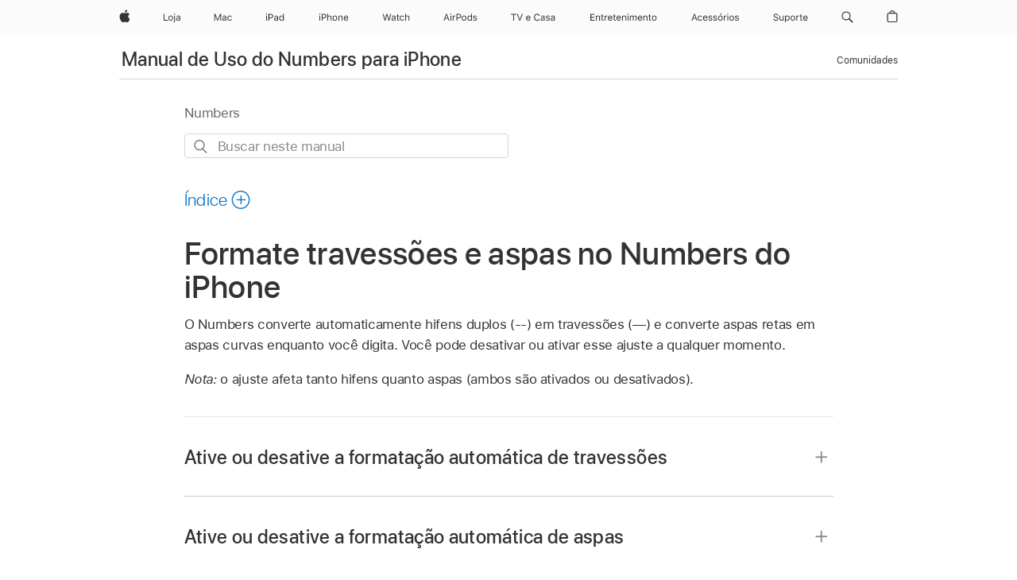

--- FILE ---
content_type: text/html;charset=utf-8
request_url: https://support.apple.com/pt-br/guide/numbers-iphone/tane7f9690fb/ios
body_size: 36350
content:

    
<!DOCTYPE html>
<html lang="pt" prefix="og: http://ogp.me/ns#" dir=ltr>

<head>
	<meta name="viewport" content="width=device-width, initial-scale=1" />
	<meta http-equiv="content-type" content="text/html; charset=UTF-8" />
	<title lang="pt">Formate travessões e aspas no Numbers do iPhone - Suporte da Apple (BR)</title>
	<link rel="dns-prefetch" href="https://www.apple.com/" />
	<link rel="preconnect" href="https://www.apple.com/" crossorigin />
	<link rel="canonical" href="https://support.apple.com/pt-br/guide/numbers-iphone/tane7f9690fb/ios" />
	<link rel="apple-touch-icon" href="/favicon.ico">
    <link rel="icon" type="image/png" href="/favicon.ico">
	
	
		<meta name="description" content="No Numbers do iPhone, altere hifens duplos para travessões e converta automaticamente aspas retas em aspas curvas." />
		<meta property="og:url" content="https://support.apple.com/pt-br/guide/numbers-iphone/tane7f9690fb/ios" />
		<meta property="og:title" content="Formate travessões e aspas no Numbers do iPhone" />
		<meta property="og:description" content="No Numbers do iPhone, altere hifens duplos para travessões e converta automaticamente aspas retas em aspas curvas." />
		<meta property="og:site_name" content="Apple Support" />
		<meta property="og:locale" content="pt_BR" />
		<meta property="og:type" content="article" />
		<meta name="ac-gn-search-field[locale]" content="pt_BR" />
	

	
	
	
	
		<link rel="alternate" hreflang="en-ie" href="https://support.apple.com/en-ie/guide/numbers-iphone/tane7f9690fb/ios">
	
		<link rel="alternate" hreflang="ar-kw" href="https://support.apple.com/ar-kw/guide/numbers-iphone/tane7f9690fb/ios">
	
		<link rel="alternate" hreflang="en-il" href="https://support.apple.com/en-il/guide/numbers-iphone/tane7f9690fb/ios">
	
		<link rel="alternate" hreflang="ms-my" href="https://support.apple.com/ms-my/guide/numbers-iphone/tane7f9690fb/ios">
	
		<link rel="alternate" hreflang="en-in" href="https://support.apple.com/en-in/guide/numbers-iphone/tane7f9690fb/ios">
	
		<link rel="alternate" hreflang="en-ae" href="https://support.apple.com/en-ae/guide/numbers-iphone/tane7f9690fb/ios">
	
		<link rel="alternate" hreflang="en-za" href="https://support.apple.com/en-za/guide/numbers-iphone/tane7f9690fb/ios">
	
		<link rel="alternate" hreflang="ta-in" href="https://support.apple.com/ta-in/guide/numbers-iphone/tane7f9690fb/ios">
	
		<link rel="alternate" hreflang="no-no" href="https://support.apple.com/no-no/guide/numbers-iphone/tane7f9690fb/ios">
	
		<link rel="alternate" hreflang="en-al" href="https://support.apple.com/en-al/guide/numbers-iphone/tane7f9690fb/ios">
	
		<link rel="alternate" hreflang="en-is" href="https://support.apple.com/en-is/guide/numbers-iphone/tane7f9690fb/ios">
	
		<link rel="alternate" hreflang="el-gr" href="https://support.apple.com/el-gr/guide/numbers-iphone/tane7f9690fb/ios">
	
		<link rel="alternate" hreflang="en-am" href="https://support.apple.com/en-am/guide/numbers-iphone/tane7f9690fb/ios">
	
		<link rel="alternate" hreflang="nl-nl" href="https://support.apple.com/nl-nl/guide/numbers-iphone/tane7f9690fb/ios">
	
		<link rel="alternate" hreflang="en-au" href="https://support.apple.com/en-au/guide/numbers-iphone/tane7f9690fb/ios">
	
		<link rel="alternate" hreflang="he-il" href="https://support.apple.com/he-il/guide/numbers-iphone/tane7f9690fb/ios">
	
		<link rel="alternate" hreflang="en-az" href="https://support.apple.com/en-az/guide/numbers-iphone/tane7f9690fb/ios">
	
		<link rel="alternate" hreflang="or-in" href="https://support.apple.com/or-in/guide/numbers-iphone/tane7f9690fb/ios">
	
		<link rel="alternate" hreflang="hu-hu" href="https://support.apple.com/hu-hu/guide/numbers-iphone/tane7f9690fb/ios">
	
		<link rel="alternate" hreflang="ml-in" href="https://support.apple.com/ml-in/guide/numbers-iphone/tane7f9690fb/ios">
	
		<link rel="alternate" hreflang="en-jo" href="https://support.apple.com/en-jo/guide/numbers-iphone/tane7f9690fb/ios">
	
		<link rel="alternate" hreflang="en-bh" href="https://support.apple.com/en-bh/guide/numbers-iphone/tane7f9690fb/ios">
	
		<link rel="alternate" hreflang="es-cl" href="https://support.apple.com/es-cl/guide/numbers-iphone/tane7f9690fb/ios">
	
		<link rel="alternate" hreflang="fr-sn" href="https://support.apple.com/fr-sn/guide/numbers-iphone/tane7f9690fb/ios">
	
		<link rel="alternate" hreflang="fr-ca" href="https://support.apple.com/fr-ca/guide/numbers-iphone/tane7f9690fb/ios">
	
		<link rel="alternate" hreflang="es-co" href="https://support.apple.com/es-co/guide/numbers-iphone/tane7f9690fb/ios">
	
		<link rel="alternate" hreflang="pl-pl" href="https://support.apple.com/pl-pl/guide/numbers-iphone/tane7f9690fb/ios">
	
		<link rel="alternate" hreflang="en-bn" href="https://support.apple.com/en-bn/guide/numbers-iphone/tane7f9690fb/ios">
	
		<link rel="alternate" hreflang="pt-pt" href="https://support.apple.com/pt-pt/guide/numbers-iphone/tane7f9690fb/ios">
	
		<link rel="alternate" hreflang="en-sa" href="https://support.apple.com/en-sa/guide/numbers-iphone/tane7f9690fb/ios">
	
		<link rel="alternate" hreflang="fr-be" href="https://support.apple.com/fr-be/guide/numbers-iphone/tane7f9690fb/ios">
	
		<link rel="alternate" hreflang="ar-eg" href="https://support.apple.com/ar-eg/guide/numbers-iphone/tane7f9690fb/ios">
	
		<link rel="alternate" hreflang="en-bw" href="https://support.apple.com/en-bw/guide/numbers-iphone/tane7f9690fb/ios">
	
		<link rel="alternate" hreflang="en-sg" href="https://support.apple.com/en-sg/guide/numbers-iphone/tane7f9690fb/ios">
	
		<link rel="alternate" hreflang="en-by" href="https://support.apple.com/en-by/guide/numbers-iphone/tane7f9690fb/ios">
	
		<link rel="alternate" hreflang="en-ke" href="https://support.apple.com/en-ke/guide/numbers-iphone/tane7f9690fb/ios">
	
		<link rel="alternate" hreflang="hr-hr" href="https://support.apple.com/hr-hr/guide/numbers-iphone/tane7f9690fb/ios">
	
		<link rel="alternate" hreflang="en-om" href="https://support.apple.com/en-om/guide/numbers-iphone/tane7f9690fb/ios">
	
		<link rel="alternate" hreflang="en-ge" href="https://support.apple.com/en-ge/guide/numbers-iphone/tane7f9690fb/ios">
	
		<link rel="alternate" hreflang="zh-mo" href="https://support.apple.com/zh-mo/guide/numbers-iphone/tane7f9690fb/ios">
	
		<link rel="alternate" hreflang="de-at" href="https://support.apple.com/de-at/guide/numbers-iphone/tane7f9690fb/ios">
	
		<link rel="alternate" hreflang="en-gu" href="https://support.apple.com/en-gu/guide/numbers-iphone/tane7f9690fb/ios">
	
		<link rel="alternate" hreflang="en-gw" href="https://support.apple.com/en-gw/guide/numbers-iphone/tane7f9690fb/ios">
	
		<link rel="alternate" hreflang="fr-gn" href="https://support.apple.com/fr-gn/guide/numbers-iphone/tane7f9690fb/ios">
	
		<link rel="alternate" hreflang="fr-gq" href="https://support.apple.com/fr-gq/guide/numbers-iphone/tane7f9690fb/ios">
	
		<link rel="alternate" hreflang="cs-cz" href="https://support.apple.com/cs-cz/guide/numbers-iphone/tane7f9690fb/ios">
	
		<link rel="alternate" hreflang="en-ph" href="https://support.apple.com/en-ph/guide/numbers-iphone/tane7f9690fb/ios">
	
		<link rel="alternate" hreflang="zh-tw" href="https://support.apple.com/zh-tw/guide/numbers-iphone/tane7f9690fb/ios">
	
		<link rel="alternate" hreflang="en-hk" href="https://support.apple.com/en-hk/guide/numbers-iphone/tane7f9690fb/ios">
	
		<link rel="alternate" hreflang="ko-kr" href="https://support.apple.com/ko-kr/guide/numbers-iphone/tane7f9690fb/ios">
	
		<link rel="alternate" hreflang="sk-sk" href="https://support.apple.com/sk-sk/guide/numbers-iphone/tane7f9690fb/ios">
	
		<link rel="alternate" hreflang="ru-ru" href="https://support.apple.com/ru-ru/guide/numbers-iphone/tane7f9690fb/ios">
	
		<link rel="alternate" hreflang="ar-om" href="https://support.apple.com/ar-om/guide/numbers-iphone/tane7f9690fb/ios">
	
		<link rel="alternate" hreflang="en-qa" href="https://support.apple.com/en-qa/guide/numbers-iphone/tane7f9690fb/ios">
	
		<link rel="alternate" hreflang="sv-se" href="https://support.apple.com/sv-se/guide/numbers-iphone/tane7f9690fb/ios">
	
		<link rel="alternate" hreflang="mr-in" href="https://support.apple.com/mr-in/guide/numbers-iphone/tane7f9690fb/ios">
	
		<link rel="alternate" hreflang="da-dk" href="https://support.apple.com/da-dk/guide/numbers-iphone/tane7f9690fb/ios">
	
		<link rel="alternate" hreflang="uk-ua" href="https://support.apple.com/uk-ua/guide/numbers-iphone/tane7f9690fb/ios">
	
		<link rel="alternate" hreflang="en-us" href="https://support.apple.com/guide/numbers-iphone/tane7f9690fb/ios">
	
		<link rel="alternate" hreflang="en-mk" href="https://support.apple.com/en-mk/guide/numbers-iphone/tane7f9690fb/ios">
	
		<link rel="alternate" hreflang="en-mn" href="https://support.apple.com/en-mn/guide/numbers-iphone/tane7f9690fb/ios">
	
		<link rel="alternate" hreflang="gu-in" href="https://support.apple.com/gu-in/guide/numbers-iphone/tane7f9690fb/ios">
	
		<link rel="alternate" hreflang="en-eg" href="https://support.apple.com/en-eg/guide/numbers-iphone/tane7f9690fb/ios">
	
		<link rel="alternate" hreflang="en-mo" href="https://support.apple.com/en-mo/guide/numbers-iphone/tane7f9690fb/ios">
	
		<link rel="alternate" hreflang="en-uz" href="https://support.apple.com/en-uz/guide/numbers-iphone/tane7f9690fb/ios">
	
		<link rel="alternate" hreflang="fr-ne" href="https://support.apple.com/fr-ne/guide/numbers-iphone/tane7f9690fb/ios">
	
		<link rel="alternate" hreflang="en-mt" href="https://support.apple.com/en-mt/guide/numbers-iphone/tane7f9690fb/ios">
	
		<link rel="alternate" hreflang="nl-be" href="https://support.apple.com/nl-be/guide/numbers-iphone/tane7f9690fb/ios">
	
		<link rel="alternate" hreflang="zh-cn" href="https://support.apple.com/zh-cn/guide/numbers-iphone/tane7f9690fb/ios">
	
		<link rel="alternate" hreflang="te-in" href="https://support.apple.com/te-in/guide/numbers-iphone/tane7f9690fb/ios">
	
		<link rel="alternate" hreflang="en-mz" href="https://support.apple.com/en-mz/guide/numbers-iphone/tane7f9690fb/ios">
	
		<link rel="alternate" hreflang="fr-ml" href="https://support.apple.com/fr-ml/guide/numbers-iphone/tane7f9690fb/ios">
	
		<link rel="alternate" hreflang="en-my" href="https://support.apple.com/en-my/guide/numbers-iphone/tane7f9690fb/ios">
	
		<link rel="alternate" hreflang="hi-in" href="https://support.apple.com/hi-in/guide/numbers-iphone/tane7f9690fb/ios">
	
		<link rel="alternate" hreflang="fr-mu" href="https://support.apple.com/fr-mu/guide/numbers-iphone/tane7f9690fb/ios">
	
		<link rel="alternate" hreflang="en-ng" href="https://support.apple.com/en-ng/guide/numbers-iphone/tane7f9690fb/ios">
	
		<link rel="alternate" hreflang="el-cy" href="https://support.apple.com/el-cy/guide/numbers-iphone/tane7f9690fb/ios">
	
		<link rel="alternate" hreflang="en-vn" href="https://support.apple.com/en-vn/guide/numbers-iphone/tane7f9690fb/ios">
	
		<link rel="alternate" hreflang="ja-jp" href="https://support.apple.com/ja-jp/guide/numbers-iphone/tane7f9690fb/ios">
	
		<link rel="alternate" hreflang="de-ch" href="https://support.apple.com/de-ch/guide/numbers-iphone/tane7f9690fb/ios">
	
		<link rel="alternate" hreflang="ar-qa" href="https://support.apple.com/ar-qa/guide/numbers-iphone/tane7f9690fb/ios">
	
		<link rel="alternate" hreflang="en-nz" href="https://support.apple.com/en-nz/guide/numbers-iphone/tane7f9690fb/ios">
	
		<link rel="alternate" hreflang="ro-ro" href="https://support.apple.com/ro-ro/guide/numbers-iphone/tane7f9690fb/ios">
	
		<link rel="alternate" hreflang="it-ch" href="https://support.apple.com/it-ch/guide/numbers-iphone/tane7f9690fb/ios">
	
		<link rel="alternate" hreflang="tr-tr" href="https://support.apple.com/tr-tr/guide/numbers-iphone/tane7f9690fb/ios">
	
		<link rel="alternate" hreflang="fr-fr" href="https://support.apple.com/fr-fr/guide/numbers-iphone/tane7f9690fb/ios">
	
		<link rel="alternate" hreflang="vi-vn" href="https://support.apple.com/vi-vn/guide/numbers-iphone/tane7f9690fb/ios">
	
		<link rel="alternate" hreflang="en-gb" href="https://support.apple.com/en-gb/guide/numbers-iphone/tane7f9690fb/ios">
	
		<link rel="alternate" hreflang="fi-fi" href="https://support.apple.com/fi-fi/guide/numbers-iphone/tane7f9690fb/ios">
	
		<link rel="alternate" hreflang="en-kg" href="https://support.apple.com/en-kg/guide/numbers-iphone/tane7f9690fb/ios">
	
		<link rel="alternate" hreflang="en-ca" href="https://support.apple.com/en-ca/guide/numbers-iphone/tane7f9690fb/ios">
	
		<link rel="alternate" hreflang="fr-tn" href="https://support.apple.com/fr-tn/guide/numbers-iphone/tane7f9690fb/ios">
	
		<link rel="alternate" hreflang="ar-ae" href="https://support.apple.com/ar-ae/guide/numbers-iphone/tane7f9690fb/ios">
	
		<link rel="alternate" hreflang="bn-in" href="https://support.apple.com/bn-in/guide/numbers-iphone/tane7f9690fb/ios">
	
		<link rel="alternate" hreflang="en-kw" href="https://support.apple.com/en-kw/guide/numbers-iphone/tane7f9690fb/ios">
	
		<link rel="alternate" hreflang="en-kz" href="https://support.apple.com/en-kz/guide/numbers-iphone/tane7f9690fb/ios">
	
		<link rel="alternate" hreflang="fr-cf" href="https://support.apple.com/fr-cf/guide/numbers-iphone/tane7f9690fb/ios">
	
		<link rel="alternate" hreflang="fr-ci" href="https://support.apple.com/fr-ci/guide/numbers-iphone/tane7f9690fb/ios">
	
		<link rel="alternate" hreflang="pa-in" href="https://support.apple.com/pa-in/guide/numbers-iphone/tane7f9690fb/ios">
	
		<link rel="alternate" hreflang="fr-ch" href="https://support.apple.com/fr-ch/guide/numbers-iphone/tane7f9690fb/ios">
	
		<link rel="alternate" hreflang="es-us" href="https://support.apple.com/es-us/guide/numbers-iphone/tane7f9690fb/ios">
	
		<link rel="alternate" hreflang="kn-in" href="https://support.apple.com/kn-in/guide/numbers-iphone/tane7f9690fb/ios">
	
		<link rel="alternate" hreflang="fr-cm" href="https://support.apple.com/fr-cm/guide/numbers-iphone/tane7f9690fb/ios">
	
		<link rel="alternate" hreflang="en-lb" href="https://support.apple.com/en-lb/guide/numbers-iphone/tane7f9690fb/ios">
	
		<link rel="alternate" hreflang="en-tj" href="https://support.apple.com/en-tj/guide/numbers-iphone/tane7f9690fb/ios">
	
		<link rel="alternate" hreflang="en-tm" href="https://support.apple.com/en-tm/guide/numbers-iphone/tane7f9690fb/ios">
	
		<link rel="alternate" hreflang="ar-sa" href="https://support.apple.com/ar-sa/guide/numbers-iphone/tane7f9690fb/ios">
	
		<link rel="alternate" hreflang="de-de" href="https://support.apple.com/de-de/guide/numbers-iphone/tane7f9690fb/ios">
	
		<link rel="alternate" hreflang="ca-es" href="https://support.apple.com/ca-es/guide/numbers-iphone/tane7f9690fb/ios">
	
		<link rel="alternate" hreflang="en-lk" href="https://support.apple.com/en-lk/guide/numbers-iphone/tane7f9690fb/ios">
	
		<link rel="alternate" hreflang="fr-ma" href="https://support.apple.com/fr-ma/guide/numbers-iphone/tane7f9690fb/ios">
	
		<link rel="alternate" hreflang="zh-hk" href="https://support.apple.com/zh-hk/guide/numbers-iphone/tane7f9690fb/ios">
	
		<link rel="alternate" hreflang="pt-br" href="https://support.apple.com/pt-br/guide/numbers-iphone/tane7f9690fb/ios">
	
		<link rel="alternate" hreflang="de-li" href="https://support.apple.com/de-li/guide/numbers-iphone/tane7f9690fb/ios">
	
		<link rel="alternate" hreflang="es-es" href="https://support.apple.com/es-es/guide/numbers-iphone/tane7f9690fb/ios">
	
		<link rel="alternate" hreflang="ar-bh" href="https://support.apple.com/ar-bh/guide/numbers-iphone/tane7f9690fb/ios">
	
		<link rel="alternate" hreflang="fr-mg" href="https://support.apple.com/fr-mg/guide/numbers-iphone/tane7f9690fb/ios">
	
		<link rel="alternate" hreflang="ar-jo" href="https://support.apple.com/ar-jo/guide/numbers-iphone/tane7f9690fb/ios">
	
		<link rel="alternate" hreflang="es-mx" href="https://support.apple.com/es-mx/guide/numbers-iphone/tane7f9690fb/ios">
	
		<link rel="alternate" hreflang="it-it" href="https://support.apple.com/it-it/guide/numbers-iphone/tane7f9690fb/ios">
	
		<link rel="alternate" hreflang="ur-in" href="https://support.apple.com/ur-in/guide/numbers-iphone/tane7f9690fb/ios">
	
		<link rel="alternate" hreflang="id-id" href="https://support.apple.com/id-id/guide/numbers-iphone/tane7f9690fb/ios">
	
		<link rel="alternate" hreflang="de-lu" href="https://support.apple.com/de-lu/guide/numbers-iphone/tane7f9690fb/ios">
	
		<link rel="alternate" hreflang="en-md" href="https://support.apple.com/en-md/guide/numbers-iphone/tane7f9690fb/ios">
	
		<link rel="alternate" hreflang="fr-lu" href="https://support.apple.com/fr-lu/guide/numbers-iphone/tane7f9690fb/ios">
	
		<link rel="alternate" hreflang="en-me" href="https://support.apple.com/en-me/guide/numbers-iphone/tane7f9690fb/ios">
	
		<link rel="alternate" hreflang="th-th" href="https://support.apple.com/th-th/guide/numbers-iphone/tane7f9690fb/ios">
	

		<link rel="preload" as="style" href="/clientside/build/apd-sasskit.built.css" onload="this.onload=null;this.rel='stylesheet'">
		<noscript>
			<link rel="stylesheet" href="/clientside/build/apd-sasskit.built.css" type="text/css" />
		</noscript>

		
			<link rel="preload" as="style" href="/clientside/build/app-apd.css" onload="this.onload=null;this.rel='stylesheet'">
			<noscript>
				<link rel="stylesheet" href="/clientside/build/app-apd.css" type="text/css" />
			</noscript>
    	

	
    <link rel="preload" as="style"
        href="//www.apple.com/wss/fonts?families=SF+Pro,v1:200,300,400,500,600|SF+Pro+Icons,v1"
        onload="this.onload=null;this.rel='stylesheet'">
    <noscript>
        <link rel="stylesheet" href="//www.apple.com/wss/fonts?families=SF+Pro,v1:200,300,400,500,600|SF+Pro+Icons,v1" type="text/css" />
    </noscript>


	<script>
 
    var _applemd = {
        page: {
            
            site_section: "kb",
            
            content_type: "bk",
            info_type: "",
            topics: "",
            in_house: "",
            locale: "pt-br",
            
                content_template: "topic",
            
            friendly_content: {
                title: `Manual de Uso do Numbers para iPhone`,
                publish_date: "04032025",
                
                    topic_id:   "TANE7F9690FB",
                    article_id        :   "BK_5CF54148821EB214365677BCF0720EF1_TANE7F9690FB",
                    product_version   :   "numbers-iphone, 14.4",
                    os_version        :   "Numbers, 1.0",
                    article_version   :   "1"
                
            },
            
            
        },
        
            product: "numbers-iphone"
        
    };
    const isMobilePlayer = /iPhone|iPod|Android/i.test(navigator.userAgent);
    

</script>

	
	<script>
		var data = {	
			showHelpFulfeedBack: true,
			id: "BK_5CF54148821EB214365677BCF0720EF1_TANE7F9690FB",
			locale: "pt_BR",
			podCookie: "br~pt",
			source : "",
			isSecureEnv: false,
			dtmPageSource: "topic",
			domain: "support.apple.com",
			isNeighborJsEnabled: true,
            dtmPageName: "acs.pageload"
		}
		window.appState = JSON.stringify(data);
	</script>
	 
		<script src="/clientside/build/nn.js" type="text/javascript" charset="utf-8"></script>
<script>
    
     var neighborInitData = {
        appDataSchemaVersion: '1.0.0',
        webVitalDataThrottlingPercentage: 100,
        reportThrottledWebVitalDataTypes: ['system:dom-content-loaded', 'system:load', 'system:unfocus', 'system:focus', 'system:unload', 'system:page-hide', 'system:visibility-change-visible', 'system:visibility-change-hidden', 'system:event', 'app:load', 'app:unload', 'app:event'],
        trackMarcomSearch: true,
        trackSurvey: true,
        
        endpoint: 'https://supportmetrics.apple.com/content/services/stats'
    }
</script>

	



</head>


	<body id="tane7f9690fb" dir="ltr" data-istaskopen="false" lang="pt-br" class="ac-gn-current-support no-js AppleTopic apd-topic" data-designversion="2" itemscope
		itemtype="https://schema.org/TechArticle">

    
	
		





		 <meta name="globalnav-store-key" content="S2A49YFKJF2JAT22K" />
<meta name="globalnav-search-field[name]" content="q" />
<meta name="globalnav-search-field[action]" content="https://support.apple.com/kb/index" />
<meta name="globalnav-search-field[src]" content="globalnav_support" />
<meta name="globalnav-search-field[type]" content="organic" />
<meta name="globalnav-search-field[page]" content="search" />
<meta name="globalnav-search-field[locale]" content="pt_BR" />
<meta name="globalnav-search-field[placeholder]" content="Buscar no Suporte" />
<link
  rel="stylesheet"
  type="text/css"
  href="https://www.apple.com/api-www/global-elements/global-header/v1/assets/globalheader.css"
/>
<div id="globalheader" class="globalnav-scrim globalheader-light"><aside id="globalmessage-segment" lang="pt-BR" dir="ltr" class="globalmessage-segment"><ul data-strings="{&quot;view&quot;:&quot;Página inicial da loja de {%STOREFRONT%}&quot;,&quot;segments&quot;:{&quot;smb&quot;:&quot;Página inicial da Loja Corporativa&quot;,&quot;eduInd&quot;:&quot;Página inicial da Loja Educacional&quot;,&quot;other&quot;:&quot;Página inicial da Loja&quot;},&quot;exit&quot;:&quot;Sair&quot;}" class="globalmessage-segment-content"></ul></aside><nav id="globalnav" lang="pt-BR" dir="ltr" aria-label="Global" data-analytics-element-engagement-start="globalnav:onFlyoutOpen" data-analytics-element-engagement-end="globalnav:onFlyoutClose" data-store-api="https://www.apple.com/[storefront]/shop/bag/status" data-analytics-activitymap-region-id="global nav" data-analytics-region="global nav" class="globalnav no-js   "><div class="globalnav-content"><div class="globalnav-item globalnav-menuback"><button aria-label="Menu principal" class="globalnav-menuback-button"><span class="globalnav-chevron-icon"><svg height="48" viewBox="0 0 9 48" width="9" xmlns="http://www.w3.org/2000/svg"><path d="m1.5618 24.0621 6.5581-6.4238c.2368-.2319.2407-.6118.0088-.8486-.2324-.2373-.6123-.2407-.8486-.0088l-7 6.8569c-.1157.1138-.1807.2695-.1802.4316.001.1621.0674.3174.1846.4297l7 6.7241c.1162.1118.2661.1675.4155.1675.1577 0 .3149-.062.4326-.1846.2295-.2388.2222-.6187-.0171-.8481z"></path></svg></span></button></div><ul id="globalnav-list" class="globalnav-list"><li data-analytics-element-engagement="globalnav hover - apple" class="
				globalnav-item
				globalnav-item-apple
				
				
			"><a href="https://www.apple.com/br/" data-globalnav-item-name="apple" data-analytics-title="apple home" aria-label="Apple" class="globalnav-link globalnav-link-apple"><span class="globalnav-image-regular globalnav-link-image"><svg height="44" viewBox="0 0 14 44" width="14" xmlns="http://www.w3.org/2000/svg"><path d="m13.0729 17.6825a3.61 3.61 0 0 0 -1.7248 3.0365 3.5132 3.5132 0 0 0 2.1379 3.2223 8.394 8.394 0 0 1 -1.0948 2.2618c-.6816.9812-1.3943 1.9623-2.4787 1.9623s-1.3633-.63-2.613-.63c-1.2187 0-1.6525.6507-2.644.6507s-1.6834-.9089-2.4787-2.0243a9.7842 9.7842 0 0 1 -1.6628-5.2776c0-3.0984 2.014-4.7405 3.9969-4.7405 1.0535 0 1.9314.6919 2.5924.6919.63 0 1.6112-.7333 2.8092-.7333a3.7579 3.7579 0 0 1 3.1604 1.5802zm-3.7284-2.8918a3.5615 3.5615 0 0 0 .8469-2.22 1.5353 1.5353 0 0 0 -.031-.32 3.5686 3.5686 0 0 0 -2.3445 1.2084 3.4629 3.4629 0 0 0 -.8779 2.1585 1.419 1.419 0 0 0 .031.2892 1.19 1.19 0 0 0 .2169.0207 3.0935 3.0935 0 0 0 2.1586-1.1368z"></path></svg></span><span class="globalnav-image-compact globalnav-link-image"><svg height="48" viewBox="0 0 17 48" width="17" xmlns="http://www.w3.org/2000/svg"><path d="m15.5752 19.0792a4.2055 4.2055 0 0 0 -2.01 3.5376 4.0931 4.0931 0 0 0 2.4908 3.7542 9.7779 9.7779 0 0 1 -1.2755 2.6351c-.7941 1.1431-1.6244 2.2862-2.8878 2.2862s-1.5883-.734-3.0443-.734c-1.42 0-1.9252.7581-3.08.7581s-1.9611-1.0589-2.8876-2.3584a11.3987 11.3987 0 0 1 -1.9373-6.1487c0-3.61 2.3464-5.523 4.6566-5.523 1.2274 0 2.25.8062 3.02.8062.734 0 1.8771-.8543 3.2729-.8543a4.3778 4.3778 0 0 1 3.6822 1.841zm-6.8586-2.0456a1.3865 1.3865 0 0 1 -.2527-.024 1.6557 1.6557 0 0 1 -.0361-.337 4.0341 4.0341 0 0 1 1.0228-2.5148 4.1571 4.1571 0 0 1 2.7314-1.4078 1.7815 1.7815 0 0 1 .0361.373 4.1487 4.1487 0 0 1 -.9867 2.587 3.6039 3.6039 0 0 1 -2.5148 1.3236z"></path></svg></span><span class="globalnav-link-text">Apple</span></a></li><li data-topnav-flyout-item="menu" data-topnav-flyout-label="Menu" role="none" class="globalnav-item globalnav-menu"><div data-topnav-flyout="menu" class="globalnav-flyout"><div class="globalnav-menu-list"><div data-analytics-element-engagement="globalnav hover - store" class="
				globalnav-item
				globalnav-item-store
				globalnav-item-menu
				
			"><ul role="none" class="globalnav-submenu-trigger-group"><li class="globalnav-submenu-trigger-item"><a href="https://www.apple.com/br/shop/goto/store" data-globalnav-item-name="store" data-topnav-flyout-trigger-compact="true" data-analytics-title="store" data-analytics-element-engagement="hover - store" aria-label="Loja" class="globalnav-link globalnav-submenu-trigger-link globalnav-link-store"><span class="globalnav-link-text-container"><span class="globalnav-image-regular globalnav-link-image"><svg height="44" viewBox="0 0 21 44" width="21" xmlns="http://www.w3.org/2000/svg"><path d="m5.1328 25.9914h-5.1328v-8.4551h1.0547v7.5059h4.0781zm.8237-3.1582c0-2.0332 1.1133-3.2695 2.9121-3.2695s2.9121 1.2363 2.9121 3.2695c0 2.0273-1.1133 3.2695-2.9121 3.2695s-2.9121-1.2422-2.9121-3.2695zm4.7813 0c0-1.5-.6738-2.3613-1.8691-2.3613s-1.8691.8613-1.8691 2.3613c0 1.4941.6738 2.3613 1.8691 2.3613s1.8691-.8672 1.8691-2.3613zm3.5361 3.4688c0 1.3008-.6094 1.8574-1.9336 1.8574h-.1758v-.8614h.1523c.7148 0 .9492-.2812.9492-.9785v-6.6445h1.0078v6.627zm-1.1953-8.5489c0-.3867.3164-.7031.7031-.7031s.7031.3164.7031.7031-.3164.7031-.7031.7031-.7031-.3164-.7031-.7031zm2.6221 6.4688c0-1.1309.832-1.7812 2.3027-1.8691l1.8223-.1113v-.5742c0-.7793-.4863-1.207-1.4297-1.207-.7559 0-1.2832.2871-1.4238.7852h-1.0195c.1348-1.0137 1.1309-1.6816 2.4785-1.6816 1.541 0 2.4023.791 2.4023 2.1035v4.3242h-.9609v-.9316h-.0938c-.4102.6738-1.1016 1.043-1.9453 1.043-1.2246-.0003-2.1328-.7268-2.1328-1.8811zm4.125-.586v-.5801l-1.6992.1113c-.9609.0645-1.3828.3984-1.3828 1.0312 0 .6445.5449 1.0195 1.2773 1.0195 1.0371.0002 1.8047-.6795 1.8047-1.5819z"></path></svg></span><span class="globalnav-link-text">Loja</span></span></a></li></ul></div><div data-analytics-element-engagement="globalnav hover - mac" class="
				globalnav-item
				globalnav-item-mac
				globalnav-item-menu
				
			"><ul role="none" class="globalnav-submenu-trigger-group"><li class="globalnav-submenu-trigger-item"><a href="https://www.apple.com/br/mac/" data-globalnav-item-name="mac" data-topnav-flyout-trigger-compact="true" data-analytics-title="mac" data-analytics-element-engagement="hover - mac" aria-label="Mac" class="globalnav-link globalnav-submenu-trigger-link globalnav-link-mac"><span class="globalnav-link-text-container"><span class="globalnav-image-regular globalnav-link-image"><svg height="44" viewBox="0 0 23 44" width="23" xmlns="http://www.w3.org/2000/svg"><path d="m8.1558 25.9987v-6.457h-.0703l-2.666 6.457h-.8907l-2.666-6.457h-.0703v6.457h-.9844v-8.4551h1.2246l2.8945 7.0547h.0938l2.8945-7.0547h1.2246v8.4551zm2.5166-1.7696c0-1.1309.832-1.7812 2.3027-1.8691l1.8223-.1113v-.5742c0-.7793-.4863-1.207-1.4297-1.207-.7559 0-1.2832.2871-1.4238.7852h-1.0195c.1348-1.0137 1.1309-1.6816 2.4785-1.6816 1.541 0 2.4023.791 2.4023 2.1035v4.3242h-.9609v-.9318h-.0938c-.4102.6738-1.1016 1.043-1.9453 1.043-1.2246 0-2.1328-.7266-2.1328-1.8809zm4.125-.5859v-.5801l-1.6992.1113c-.9609.0645-1.3828.3984-1.3828 1.0312 0 .6445.5449 1.0195 1.2773 1.0195 1.0371.0001 1.8047-.6796 1.8047-1.5819zm6.958-2.0273c-.1641-.627-.7207-1.1367-1.6289-1.1367-1.1367 0-1.8516.9082-1.8516 2.3379 0 1.459.7266 2.3848 1.8516 2.3848.8496 0 1.4414-.3926 1.6289-1.1074h1.0195c-.1816 1.1602-1.125 2.0156-2.6426 2.0156-1.7695 0-2.9004-1.2832-2.9004-3.293 0-1.9688 1.125-3.2461 2.8945-3.2461 1.5352 0 2.4727.9199 2.6484 2.0449z"></path></svg></span><span class="globalnav-link-text">Mac</span></span></a></li></ul></div><div data-analytics-element-engagement="globalnav hover - ipad" class="
				globalnav-item
				globalnav-item-ipad
				globalnav-item-menu
				
			"><ul role="none" class="globalnav-submenu-trigger-group"><li class="globalnav-submenu-trigger-item"><a href="https://www.apple.com/br/ipad/" data-globalnav-item-name="ipad" data-topnav-flyout-trigger-compact="true" data-analytics-title="ipad" data-analytics-element-engagement="hover - ipad" aria-label="iPad" class="globalnav-link globalnav-submenu-trigger-link globalnav-link-ipad"><span class="globalnav-link-text-container"><span class="globalnav-image-regular globalnav-link-image"><svg height="44" viewBox="0 0 24 44" width="24" xmlns="http://www.w3.org/2000/svg"><path d="m14.9575 23.7002c0 .902-.768 1.582-1.805 1.582-.732 0-1.277-.375-1.277-1.02 0-.632.422-.966 1.383-1.031l1.699-.111zm-1.395-4.072c-1.347 0-2.343.668-2.478 1.681h1.019c.141-.498.668-.785 1.424-.785.944 0 1.43.428 1.43 1.207v.574l-1.822.112c-1.471.088-2.303.738-2.303 1.869 0 1.154.908 1.881 2.133 1.881.844 0 1.535-.369 1.945-1.043h.094v.931h.961v-4.324c0-1.312-.862-2.103-2.403-2.103zm6.769 5.575c-1.155 0-1.846-.885-1.846-2.361 0-1.471.697-2.362 1.846-2.362 1.142 0 1.857.914 1.857 2.362 0 1.459-.709 2.361-1.857 2.361zm1.834-8.027v3.503h-.088c-.358-.691-1.102-1.107-1.981-1.107-1.605 0-2.654 1.289-2.654 3.27 0 1.986 1.037 3.269 2.654 3.269.873 0 1.623-.416 2.022-1.119h.093v1.008h.961v-8.824zm-15.394 4.869h-1.863v-3.563h1.863c1.225 0 1.899.639 1.899 1.799 0 1.119-.697 1.764-1.899 1.764zm.276-4.5h-3.194v8.455h1.055v-3.018h2.127c1.588 0 2.719-1.119 2.719-2.701 0-1.611-1.108-2.736-2.707-2.736zm-6.064 8.454h1.008v-6.316h-1.008zm-.199-8.237c0-.387.316-.704.703-.704s.703.317.703.704c0 .386-.316.703-.703.703s-.703-.317-.703-.703z"></path></svg></span><span class="globalnav-link-text">iPad</span></span></a></li></ul></div><div data-analytics-element-engagement="globalnav hover - iphone" class="
				globalnav-item
				globalnav-item-iphone
				globalnav-item-menu
				
			"><ul role="none" class="globalnav-submenu-trigger-group"><li class="globalnav-submenu-trigger-item"><a href="https://www.apple.com/br/iphone/" data-globalnav-item-name="iphone" data-topnav-flyout-trigger-compact="true" data-analytics-title="iphone" data-analytics-element-engagement="hover - iphone" aria-label="iPhone" class="globalnav-link globalnav-submenu-trigger-link globalnav-link-iphone"><span class="globalnav-link-text-container"><span class="globalnav-image-regular globalnav-link-image"><svg height="44" viewBox="0 0 38 44" width="38" xmlns="http://www.w3.org/2000/svg"><path d="m32.7129 22.3203h3.48c-.023-1.119-.691-1.857-1.693-1.857-1.008 0-1.711.738-1.787 1.857zm4.459 2.045c-.293 1.078-1.277 1.746-2.66 1.746-1.752 0-2.848-1.266-2.848-3.264 0-1.986 1.113-3.275 2.848-3.275 1.705 0 2.742 1.213 2.742 3.176v.386h-4.541v.047c.053 1.248.75 2.039 1.822 2.039.815 0 1.366-.298 1.629-.855zm-12.282-4.682h.961v.996h.094c.316-.697.932-1.107 1.898-1.107 1.418 0 2.209.838 2.209 2.338v4.09h-1.007v-3.844c0-1.137-.481-1.676-1.489-1.676s-1.658.674-1.658 1.781v3.739h-1.008zm-2.499 3.158c0-1.5-.674-2.361-1.869-2.361-1.196 0-1.87.861-1.87 2.361 0 1.495.674 2.362 1.87 2.362 1.195 0 1.869-.867 1.869-2.362zm-4.782 0c0-2.033 1.114-3.269 2.913-3.269 1.798 0 2.912 1.236 2.912 3.269 0 2.028-1.114 3.27-2.912 3.27-1.799 0-2.913-1.242-2.913-3.27zm-6.636-5.666h1.008v3.504h.093c.317-.697.979-1.107 1.946-1.107 1.336 0 2.179.855 2.179 2.338v4.09h-1.007v-3.844c0-1.119-.504-1.676-1.459-1.676-1.131 0-1.752.715-1.752 1.781v3.739h-1.008zm-6.015 4.87h1.863c1.202 0 1.899-.645 1.899-1.764 0-1.16-.674-1.799-1.899-1.799h-1.863zm2.139-4.5c1.599 0 2.707 1.125 2.707 2.736 0 1.582-1.131 2.701-2.719 2.701h-2.127v3.018h-1.055v-8.455zm-6.114 8.454h1.008v-6.316h-1.008zm-.2-8.238c0-.386.317-.703.703-.703.387 0 .704.317.704.703 0 .387-.317.704-.704.704-.386 0-.703-.317-.703-.704z"></path></svg></span><span class="globalnav-link-text">iPhone</span></span></a></li></ul></div><div data-analytics-element-engagement="globalnav hover - watch" class="
				globalnav-item
				globalnav-item-watch
				globalnav-item-menu
				
			"><ul role="none" class="globalnav-submenu-trigger-group"><li class="globalnav-submenu-trigger-item"><a href="https://www.apple.com/br/watch/" data-globalnav-item-name="watch" data-topnav-flyout-trigger-compact="true" data-analytics-title="watch" data-analytics-element-engagement="hover - watch" aria-label="Apple Watch" class="globalnav-link globalnav-submenu-trigger-link globalnav-link-watch"><span class="globalnav-link-text-container"><span class="globalnav-image-regular globalnav-link-image"><svg height="44" viewBox="0 0 35 44" width="35" xmlns="http://www.w3.org/2000/svg"><path d="m28.9819 17.1758h1.008v3.504h.094c.316-.697.978-1.108 1.945-1.108 1.336 0 2.18.856 2.18 2.338v4.09h-1.008v-3.844c0-1.119-.504-1.675-1.459-1.675-1.131 0-1.752.715-1.752 1.781v3.738h-1.008zm-2.42 4.441c-.164-.627-.721-1.136-1.629-1.136-1.137 0-1.852.908-1.852 2.338 0 1.459.727 2.384 1.852 2.384.849 0 1.441-.392 1.629-1.107h1.019c-.182 1.16-1.125 2.016-2.642 2.016-1.77 0-2.901-1.284-2.901-3.293 0-1.969 1.125-3.247 2.895-3.247 1.535 0 2.472.92 2.648 2.045zm-6.533-3.568v1.635h1.407v.844h-1.407v3.574c0 .744.282 1.06.938 1.06.182 0 .281-.006.469-.023v.85c-.2.035-.393.058-.592.058-1.301 0-1.822-.48-1.822-1.687v-3.832h-1.02v-.844h1.02v-1.635zm-4.2 5.596v-.58l-1.699.111c-.961.064-1.383.398-1.383 1.031 0 .645.545 1.02 1.277 1.02 1.038 0 1.805-.68 1.805-1.582zm-4.125.586c0-1.131.832-1.782 2.303-1.869l1.822-.112v-.574c0-.779-.486-1.207-1.43-1.207-.755 0-1.283.287-1.423.785h-1.02c.135-1.014 1.131-1.682 2.479-1.682 1.541 0 2.402.792 2.402 2.104v4.324h-.961v-.931h-.094c-.41.673-1.101 1.043-1.945 1.043-1.225 0-2.133-.727-2.133-1.881zm-7.684 1.769h-.996l-2.303-8.455h1.101l1.682 6.873h.07l1.893-6.873h1.066l1.893 6.873h.07l1.682-6.873h1.101l-2.302 8.455h-.996l-1.946-6.674h-.07z"></path></svg></span><span class="globalnav-link-text">Apple Watch</span></span></a></li></ul></div><div data-analytics-element-engagement="globalnav hover - airpods" class="
				globalnav-item
				globalnav-item-airpods
				globalnav-item-menu
				
			"><ul role="none" class="globalnav-submenu-trigger-group"><li class="globalnav-submenu-trigger-item"><a href="https://www.apple.com/br/airpods/" data-globalnav-item-name="airpods" data-topnav-flyout-trigger-compact="true" data-analytics-title="airpods" data-analytics-element-engagement="hover - airpods" aria-label="AirPods" class="globalnav-link globalnav-submenu-trigger-link globalnav-link-airpods"><span class="globalnav-link-text-container"><span class="globalnav-image-regular globalnav-link-image"><svg height="44" viewBox="0 0 43 44" width="43" xmlns="http://www.w3.org/2000/svg"><path d="m11.7153 19.6836h.961v.937h.094c.187-.615.914-1.048 1.752-1.048.164 0 .375.011.504.029v1.008c-.082-.024-.446-.059-.645-.059-.961 0-1.658.645-1.658 1.535v3.914h-1.008zm28.135-.111c1.324 0 2.244.656 2.379 1.693h-.996c-.135-.504-.627-.838-1.389-.838-.75 0-1.336.381-1.336.943 0 .434.352.704 1.096.885l.973.235c1.189.287 1.763.802 1.763 1.711 0 1.13-1.095 1.91-2.531 1.91-1.406 0-2.373-.674-2.484-1.723h1.037c.17.533.674.873 1.482.873.85 0 1.459-.404 1.459-.984 0-.434-.328-.727-1.002-.891l-1.084-.264c-1.183-.287-1.722-.796-1.722-1.71 0-1.049 1.013-1.84 2.355-1.84zm-6.665 5.631c-1.155 0-1.846-.885-1.846-2.362 0-1.471.697-2.361 1.846-2.361 1.142 0 1.857.914 1.857 2.361 0 1.459-.709 2.362-1.857 2.362zm1.834-8.028v3.504h-.088c-.358-.691-1.102-1.107-1.981-1.107-1.605 0-2.654 1.289-2.654 3.269 0 1.987 1.037 3.27 2.654 3.27.873 0 1.623-.416 2.022-1.119h.094v1.007h.961v-8.824zm-9.001 8.028c-1.195 0-1.869-.868-1.869-2.362 0-1.5.674-2.361 1.869-2.361 1.196 0 1.869.861 1.869 2.361 0 1.494-.673 2.362-1.869 2.362zm0-5.631c-1.799 0-2.912 1.236-2.912 3.269 0 2.028 1.113 3.27 2.912 3.27s2.912-1.242 2.912-3.27c0-2.033-1.113-3.269-2.912-3.269zm-17.071 6.427h1.008v-6.316h-1.008zm-.199-8.238c0-.387.317-.703.703-.703.387 0 .703.316.703.703s-.316.703-.703.703c-.386 0-.703-.316-.703-.703zm-6.137 4.922 1.324-3.773h.093l1.325 3.773zm1.892-5.139h-1.043l-3.117 8.455h1.107l.85-2.42h3.363l.85 2.42h1.107zm14.868 4.5h-1.864v-3.562h1.864c1.224 0 1.898.639 1.898 1.799 0 1.119-.697 1.763-1.898 1.763zm.275-4.5h-3.193v8.455h1.054v-3.017h2.127c1.588 0 2.719-1.119 2.719-2.701 0-1.612-1.107-2.737-2.707-2.737z"></path></svg></span><span class="globalnav-link-text">AirPods</span></span></a></li></ul></div><div data-analytics-element-engagement="globalnav hover - tv-home" class="
				globalnav-item
				globalnav-item-tv-home
				globalnav-item-menu
				
			"><ul role="none" class="globalnav-submenu-trigger-group"><li class="globalnav-submenu-trigger-item"><a href="https://www.apple.com/br/tv-home/" data-globalnav-item-name="tv-home" data-topnav-flyout-trigger-compact="true" data-analytics-title="tv &amp; home" data-analytics-element-engagement="hover - tv &amp; home" aria-label="TV e Casa" class="globalnav-link globalnav-submenu-trigger-link globalnav-link-tv-home"><span class="globalnav-link-text-container"><span class="globalnav-image-regular globalnav-link-image"><svg height="44" viewBox="0 0 56 44" width="56" xmlns="http://www.w3.org/2000/svg"><path d="m2.9952 26v-7.5059h-2.7246v-.9492h6.5039v.9492h-2.7245v7.5059zm7.7314 0-3.1166-8.4551h1.1069l2.4844 7.09h.0937l2.4844-7.09h1.1074l-3.1168 8.4551zm13.8521-1.6348a2.5223 2.5223 0 0 1 -2.66 1.7461c-1.7519 0-2.8476-1.2656-2.8476-3.2636 0-1.9864 1.1133-3.2754 2.8476-3.2754 1.7051 0 2.7422 1.2129 2.7422 3.1757v.3868h-4.5409v.0468c.0527 1.2481.75 2.0391 1.8223 2.0391a1.6363 1.6363 0 0 0 1.6289-.8555zm-4.4587-2.0452h3.48a1.7 1.7 0 0 0 -1.6934-1.8574 1.7992 1.7992 0 0 0 -1.7866 1.8574zm9.07-.5449c0-2.7305 1.43-4.43 3.7266-4.43a3.298 3.298 0 0 1 3.4219 2.7481h-1.0723a2.3234 2.3234 0 0 0 -2.35-1.7754c-1.6231 0-2.6426 1.3359-2.6426 3.457s1.02 3.4512 2.6484 3.4512a2.2632 2.2632 0 0 0 2.3438-1.5821h1.0723a3.2162 3.2162 0 0 1 -3.4161 2.5547c-2.2964.0006-3.732-1.6986-3.732-4.4232zm8.294 2.4551c0-1.1309.832-1.7813 2.3027-1.8692l1.8223-.111v-.5742c0-.7793-.4864-1.207-1.43-1.207-.7559 0-1.2832.2871-1.4239.7851h-1.02c.1348-1.0137 1.1309-1.6816 2.4785-1.6816 1.541 0 2.4024.791 2.4024 2.1035v4.3242h-.961v-.9316h-.0937a2.1822 2.1822 0 0 1 -1.9453 1.0429 1.9209 1.9209 0 0 1 -2.132-1.8808zm4.125-.586v-.58l-1.6993.1113c-.9609.0644-1.3828.3984-1.3828 1.0312 0 .6446.545 1.02 1.2774 1.02a1.6616 1.6616 0 0 0 1.8047-1.5822zm4.96-4.0722a2.1276 2.1276 0 0 1 2.3789 1.6933h-.9961a1.2875 1.2875 0 0 0 -1.3886-.8379c-.75 0-1.336.3809-1.336.9434 0 .4336.3516.7031 1.0957.8848l.9727.2343c1.1894.2871 1.7636.8028 1.7636 1.711 0 1.1308-1.0957 1.91-2.5312 1.91-1.4063 0-2.373-.6738-2.4844-1.7226h1.0371a1.3914 1.3914 0 0 0 1.4825.873c.85 0 1.4589-.4043 1.4589-.9844 0-.4335-.3281-.7265-1.0019-.8906l-1.084-.2637c-1.1836-.2871-1.7227-.7968-1.7227-1.7109.0004-1.0484 1.0141-1.8394 2.3559-1.8394zm3.5772 4.6582c0-1.1309.832-1.7813 2.3027-1.8692l1.8223-.1113v-.5742c0-.7793-.4864-1.207-1.43-1.207-.7559 0-1.2832.2871-1.4239.7851h-1.02c.1348-1.0137 1.1309-1.6816 2.4785-1.6816 1.541 0 2.4024.791 2.4024 2.1035v4.3245h-.961v-.9316h-.0937a2.1822 2.1822 0 0 1 -1.9453 1.0429 1.9209 1.9209 0 0 1 -2.1316-1.8808zm4.125-.586v-.58l-1.6993.1113c-.9609.0644-1.3828.3984-1.3828 1.0312 0 .6446.545 1.02 1.2774 1.02a1.6616 1.6616 0 0 0 1.8051-1.5822z"></path></svg></span><span class="globalnav-link-text">TV e Casa</span></span></a></li></ul></div><div data-analytics-element-engagement="globalnav hover - entertainment" class="
				globalnav-item
				globalnav-item-entertainment
				globalnav-item-menu
				
			"><ul role="none" class="globalnav-submenu-trigger-group"><li class="globalnav-submenu-trigger-item"><a href="https://www.apple.com/br/entertainment/" data-globalnav-item-name="entertainment" data-topnav-flyout-trigger-compact="true" data-analytics-title="entertainment" data-analytics-element-engagement="hover - entertainment" aria-label="Entretenimento" class="globalnav-link globalnav-submenu-trigger-link globalnav-link-entertainment"><span class="globalnav-link-text-container"><span class="globalnav-image-regular globalnav-link-image"><svg height="44" viewBox="0 0 87 44" width="87" xmlns="http://www.w3.org/2000/svg"><path d="m2.0781 17.5449h5.2383v.9492h-4.1836v2.7129h3.9668v.9375h-3.9668v2.9062h4.1836v.9492h-5.2383v-8.4551zm6.8994 2.1387h1.0195v.9492h.0938c.3164-.668.9082-1.0605 1.8398-1.0605 1.418 0 2.209.8379 2.209 2.3379v4.0898h-1.0195v-3.8438c0-1.1367-.4688-1.6816-1.4766-1.6816s-1.6465.6797-1.6465 1.7871v3.7383h-1.0195zm7.2803 4.6758v-3.832h-.9961v-.8438h.9961v-1.6348h1.0547v1.6348h1.3828v.8438h-1.3828v3.5742c0 .7441.2578 1.043.9141 1.043.1816 0 .2812-.0059.4688-.0234v.8672c-.1992.0352-.3926.0586-.5918.0586-1.3008 0-1.8457-.4805-1.8457-1.6875zm3.8418-4.6758h1.0195v.9375h.0938c.2402-.6621.832-1.0488 1.6875-1.0488.1934 0 .4102.0234.5098.041v.9902c-.2109-.0352-.4043-.0586-.627-.0586-.9727 0-1.6641.6152-1.6641 1.541v3.9141h-1.0195zm3.958 3.1816v-.0059c0-1.9512 1.1133-3.2871 2.8301-3.2871s2.7598 1.2773 2.7598 3.1641v.3984h-4.5469c.0293 1.3066.75 2.0684 1.875 2.0684.8555 0 1.3828-.4043 1.5527-.7852l.0234-.0527h1.0195l-.0117.0469c-.2168.8555-1.1191 1.6992-2.6074 1.6992-1.8047 0-2.8945-1.2656-2.8945-3.2461zm1.0605-.5449h3.4922c-.1055-1.248-.7969-1.8398-1.7285-1.8398-.9375 0-1.6523.6387-1.7637 1.8398zm6.3896 2.0391v-3.832h-.9961v-.8438h.9961v-1.6348h1.0547v1.6348h1.3828v.8438h-1.3828v3.5742c0 .7441.2578 1.043.9141 1.043.1816 0 .2812-.0059.4688-.0234v.8672c-.1992.0352-.3926.0586-.5918.0586-1.3008 0-1.8457-.4805-1.8457-1.6875zm3.4365-1.4941v-.0059c0-1.9512 1.1133-3.2871 2.8301-3.2871s2.7598 1.2773 2.7598 3.1641v.3984h-4.5469c.0293 1.3066.75 2.0684 1.875 2.0684.8555 0 1.3828-.4043 1.5527-.7852l.0234-.0527h1.0195l-.0117.0469c-.2168.8555-1.1191 1.6992-2.6074 1.6992-1.8047 0-2.8945-1.2656-2.8945-3.2461zm1.0605-.5449h3.4922c-.1055-1.248-.7969-1.8398-1.7285-1.8398-.9375 0-1.6523.6387-1.7637 1.8398zm5.9912-2.6367h1.0195v.9492h.0938c.3164-.668.9082-1.0605 1.8398-1.0605 1.418 0 2.209.8379 2.209 2.3379v4.0898h-1.0195v-3.8438c0-1.1367-.4688-1.6816-1.4766-1.6816s-1.6465.6797-1.6465 1.7871v3.7383h-1.0195zm6.7178-1.9219c0-.3867.3164-.7031.7031-.7031s.7031.3164.7031.7031-.3164.7031-.7031.7031-.7031-.3164-.7031-.7031zm.1875 1.9219h1.0195v6.3164h-1.0195zm2.8213 0h1.0195v.9609h.0938c.2812-.6797.8789-1.0723 1.7051-1.0723.8555 0 1.4531.4512 1.7461 1.1074h.0938c.3398-.668 1.0605-1.1074 1.9336-1.1074 1.2891 0 2.0098.7383 2.0098 2.0625v4.3652h-1.0195v-4.1309c0-.9316-.4277-1.3945-1.3184-1.3945-.8789 0-1.459.6621-1.459 1.4648v4.0605h-1.0195v-4.2891c0-.75-.5156-1.2363-1.3125-1.2363-.8262 0-1.4531.7207-1.4531 1.6113v3.9141h-1.0195v-6.3164zm10.0049 3.1816v-.0059c0-1.9512 1.1133-3.2871 2.8301-3.2871s2.7598 1.2773 2.7598 3.1641v.3984h-4.5469c.0293 1.3066.75 2.0684 1.875 2.0684.8555 0 1.3828-.4043 1.5527-.7852l.0234-.0527h1.0195l-.0117.0469c-.2168.8555-1.1191 1.6992-2.6074 1.6992-1.8047 0-2.8945-1.2656-2.8945-3.2461zm1.0605-.5449h3.4922c-.1055-1.248-.7969-1.8398-1.7285-1.8398-.9375 0-1.6523.6387-1.7637 1.8398zm5.9922-2.6367h1.0195v.9492h.0938c.3164-.668.9082-1.0605 1.8398-1.0605 1.418 0 2.209.8379 2.209 2.3379v4.0898h-1.0195v-3.8438c0-1.1367-.4688-1.6816-1.4766-1.6816s-1.6465.6797-1.6465 1.7871v3.7383h-1.0195zm7.2803 4.6758v-3.832h-.9961v-.8438h.9961v-1.6348h1.0547v1.6348h1.3828v.8438h-1.3828v3.5742c0 .7441.2578 1.043.9141 1.043.1816 0 .2812-.0059.4688-.0234v.8672c-.1992.0352-.3926.0586-.5918.0586-1.3008 0-1.8457-.4805-1.8457-1.6875zm3.4365-1.5117v-.0117c0-2.0273 1.1133-3.2637 2.9121-3.2637s2.9121 1.2363 2.9121 3.2637v.0117c0 2.0215-1.1133 3.2637-2.9121 3.2637s-2.9121-1.2422-2.9121-3.2637zm4.7812 0v-.0117c0-1.4941-.6738-2.3613-1.8691-2.3613s-1.8691.8672-1.8691 2.3613v.0117c0 1.4883.6738 2.3613 1.8691 2.3613s1.8691-.873 1.8691-2.3613z"></path></svg></span><span class="globalnav-link-text">Entretenimento</span></span></a></li></ul></div><div data-analytics-element-engagement="globalnav hover - accessories" class="
				globalnav-item
				globalnav-item-accessories
				globalnav-item-menu
				
			"><ul role="none" class="globalnav-submenu-trigger-group"><li class="globalnav-submenu-trigger-item"><a href="https://www.apple.com/br/shop/goto/buy_accessories" data-globalnav-item-name="accessories" data-topnav-flyout-trigger-compact="true" data-analytics-title="accessories" data-analytics-element-engagement="hover - accessories" aria-label="Acessórios" class="globalnav-link globalnav-submenu-trigger-link globalnav-link-accessories"><span class="globalnav-link-text-container"><span class="globalnav-image-regular globalnav-link-image"><svg height="44" viewBox="0 0 60 44" width="60" xmlns="http://www.w3.org/2000/svg"><path d="m5.7001 23.5601h-3.3633l-.8496 2.4199h-1.1075l3.1172-8.4551h1.043l3.1172 8.4551h-1.1074zm-3.0528-.8965h2.7422l-1.3242-3.7734h-.0938zm10.0987-1.0664c-.1641-.627-.7207-1.1367-1.6289-1.1367-1.1367 0-1.8516.9082-1.8516 2.3379 0 1.459.7266 2.3848 1.8516 2.3848.8496 0 1.4414-.3926 1.6289-1.1074h1.0195c-.1816 1.1602-1.125 2.0156-2.6426 2.0156-1.7695 0-2.9004-1.2832-2.9004-3.293 0-1.9688 1.125-3.2461 2.8945-3.2461 1.5352 0 2.4727.9199 2.6484 2.0449zm7.5791 2.748c-.293 1.0781-1.2773 1.7461-2.6602 1.7461-1.752 0-2.8477-1.2656-2.8477-3.2637 0-1.9863 1.1133-3.2754 2.8477-3.2754 1.7051 0 2.7422 1.2129 2.7422 3.1758v.3867h-4.541v.0469c.0527 1.248.75 2.0391 1.8223 2.0391.8145 0 1.3652-.2988 1.6289-.8555zm-4.459-2.0449h3.4805c-.0234-1.1191-.6914-1.8574-1.6934-1.8574-1.0078 0-1.711.7383-1.7871 1.8574zm8.2124-2.748c1.3242 0 2.2441.6562 2.3789 1.6934h-.9961c-.1348-.5039-.627-.8379-1.3887-.8379-.75 0-1.3359.3809-1.3359.9434 0 .4336.3516.7031 1.0957.8848l.9727.2344c1.1895.2871 1.7637.8027 1.7637 1.7109 0 1.1309-1.0957 1.9102-2.5312 1.9102-1.4062 0-2.373-.6738-2.4844-1.7227h1.0371c.1699.5332.6738.873 1.4824.873.8496 0 1.459-.4043 1.459-.9844 0-.4336-.3281-.7266-1.002-.8906l-1.084-.2637c-1.1836-.2871-1.7227-.7969-1.7227-1.7109 0-1.0489 1.0137-1.8399 2.3555-1.8399zm6.0439 0c1.3242 0 2.2441.6562 2.3789 1.6934h-.9961c-.1348-.5039-.627-.8379-1.3887-.8379-.75 0-1.3359.3809-1.3359.9434 0 .4336.3516.7031 1.0957.8848l.9727.2344c1.1895.2871 1.7637.8027 1.7637 1.7109 0 1.1309-1.0957 1.9102-2.5312 1.9102-1.4062 0-2.373-.6738-2.4844-1.7227h1.0371c.1699.5332.6738.873 1.4824.873.8496 0 1.459-.4043 1.459-.9844 0-.4336-.3281-.7266-1.002-.8906l-1.084-.2637c-1.1836-.2871-1.7227-.7969-1.7227-1.7109.0001-1.0489 1.0137-1.8399 2.3555-1.8399zm3.6358 3.2695c0-2.0332 1.1133-3.2695 2.9121-3.2695s2.9121 1.2363 2.9121 3.2695c0 2.0273-1.1133 3.2695-2.9121 3.2695s-2.9121-1.2422-2.9121-3.2695zm4.7812 0c0-1.5-.6738-2.3613-1.8691-2.3613s-1.8691.8613-1.8691 2.3613c0 1.4941.6738 2.3613 1.8691 2.3613s1.8691-.8672 1.8691-2.3613zm-2.3027-4.0371 1.0371-1.9922h1.207l-1.3535 1.9922zm4.8076.8789h.9609v.9375h.0938c.1875-.6152.9141-1.0488 1.752-1.0488.1641 0 .375.0117.5039.0293v1.0078c-.082-.0234-.4453-.0586-.6445-.0586-.9609 0-1.6582.6445-1.6582 1.5352v3.914h-1.0078v-6.3164zm4.2749-1.9219c0-.3867.3164-.7031.7031-.7031s.7031.3164.7031.7031-.3164.7031-.7031.7031-.7031-.3164-.7031-.7031zm.1992 1.9219h1.0078v6.3164h-1.0078zm2.4932 3.1582c0-2.0332 1.1133-3.2695 2.9121-3.2695s2.9121 1.2363 2.9121 3.2695c0 2.0273-1.1133 3.2695-2.9121 3.2695s-2.9121-1.2422-2.9121-3.2695zm4.7812 0c0-1.5-.6738-2.3613-1.8691-2.3613s-1.8691.8613-1.8691 2.3613c0 1.4941.6738 2.3613 1.8691 2.3613s1.8691-.8672 1.8691-2.3613zm4.7139-3.2695c1.3242 0 2.2441.6562 2.3789 1.6934h-.9961c-.1348-.5039-.627-.8379-1.3887-.8379-.75 0-1.3359.3809-1.3359.9434 0 .4336.3516.7031 1.0957.8848l.9727.2344c1.1895.2871 1.7637.8027 1.7637 1.7109 0 1.1309-1.0957 1.9102-2.5312 1.9102-1.4062 0-2.373-.6738-2.4844-1.7227h1.0371c.1699.5332.6738.873 1.4824.873.8496 0 1.459-.4043 1.459-.9844 0-.4336-.3281-.7266-1.002-.8906l-1.084-.2637c-1.1836-.2871-1.7227-.7969-1.7227-1.7109 0-1.0489 1.0137-1.8399 2.3555-1.8399z"></path></svg></span><span class="globalnav-link-text">Acessórios</span></span></a></li></ul></div><div data-analytics-element-engagement="globalnav hover - support" class="
				globalnav-item
				globalnav-item-support
				globalnav-item-menu
				
			"><ul role="none" class="globalnav-submenu-trigger-group"><li class="globalnav-submenu-trigger-item"><a href="https://support.apple.com/pt-br/?cid=gn-ols-home-hp-tab" data-globalnav-item-name="support" data-topnav-flyout-trigger-compact="true" data-analytics-title="support" data-analytics-element-engagement="hover - support" data-analytics-exit-link="true" aria-label="Suporte" class="globalnav-link globalnav-submenu-trigger-link globalnav-link-support"><span class="globalnav-link-text-container"><span class="globalnav-image-regular globalnav-link-image"><svg height="44" viewBox="0 0 44 44" width="44" xmlns="http://www.w3.org/2000/svg"><path d="m1.4402 23.7816c.1289.8848.9727 1.4473 2.1738 1.4473 1.1367 0 1.9746-.6152 1.9746-1.4531 0-.7207-.5273-1.1777-1.6934-1.4707l-1.084-.2812c-1.5293-.3867-2.1914-1.0781-2.1914-2.2793 0-1.4355 1.2012-2.4082 2.9883-2.4082 1.6348 0 2.8535.9727 2.9414 2.3379h-1.0604c-.1465-.8672-.8613-1.3828-1.916-1.3828-1.125 0-1.8691.5625-1.8691 1.418 0 .6621.4629 1.043 1.6289 1.3418l.8848.2344c1.752.4395 2.4551 1.1191 2.4551 2.3613 0 1.5527-1.2246 2.543-3.1582 2.543-1.793 0-3.0293-.9492-3.1406-2.4082h1.0662zm11.8448 2.209h-.961v-.9902h-.0938c-.3164.7031-.9902 1.1016-1.957 1.1016-1.418 0-2.1562-.8438-2.1562-2.3379v-4.0898h1.0078v3.8438c0 1.1367.4219 1.6641 1.4297 1.6641 1.1133 0 1.7227-.6621 1.7227-1.7695v-3.7383h1.0078zm7.5088-3.1582c0 1.9746-1.0488 3.2695-2.6543 3.2695-.9023 0-1.6289-.3926-1.9746-1.0605h-.0938v3.0586h-1.0078v-8.4258h.9609v1.0547h.0938c.4043-.7266 1.1602-1.166 2.0215-1.166 1.6113 0 2.6543 1.2832 2.6543 3.2695zm-1.043 0c0-1.4766-.6914-2.3613-1.8457-2.3613-1.1426 0-1.8633.9082-1.8633 2.3613 0 1.4473.7207 2.3613 1.8574 2.3613 1.1602.0001 1.8516-.8847 1.8516-2.3613zm2.1889 0c0-2.0332 1.1133-3.2695 2.9121-3.2695s2.9121 1.2363 2.9121 3.2695c0 2.0273-1.1133 3.2695-2.9121 3.2695s-2.9121-1.2421-2.9121-3.2695zm4.7813 0c0-1.5-.6738-2.3613-1.8691-2.3613s-1.8691.8613-1.8691 2.3613c0 1.4941.6738 2.3613 1.8691 2.3613s1.8691-.8671 1.8691-2.3613zm2.5049-3.1582h.9609v.9375h.0938c.1875-.6152.9141-1.0488 1.752-1.0488.1641 0 .375.0117.5039.0293v1.0078c-.082-.0234-.4453-.0586-.6445-.0586-.9609 0-1.6582.6445-1.6582 1.5352v3.9141h-1.0078v-6.3165zm6.2314-1.6347v1.6348h1.4062v.8438h-1.4062v3.5742c0 .7441.2812 1.0605.9375 1.0605.1816 0 .2812-.0059.4688-.0234v.8496c-.1992.0352-.3926.0586-.5918.0586-1.3008 0-1.8223-.4805-1.8223-1.6875v-3.832h-1.0195v-.8438h1.0195v-1.6348zm7.9131 6.3164c-.293 1.0781-1.2773 1.7461-2.6602 1.7461-1.752 0-2.8477-1.2656-2.8477-3.2637 0-1.9863 1.1133-3.2754 2.8477-3.2754 1.7051 0 2.7422 1.2129 2.7422 3.1758v.3867h-4.541v.0469c.0527 1.248.75 2.0391 1.8223 2.0391.8145 0 1.3652-.2988 1.6289-.8555zm-4.459-2.045h3.4805c-.0234-1.1191-.6914-1.8574-1.6934-1.8574-1.0078 0-1.7109.7383-1.7871 1.8574z"></path></svg></span><span class="globalnav-link-text">Suporte</span></span></a></li></ul></div></div></div></li><li data-topnav-flyout-label="Buscar em apple.com" data-analytics-title="open - search field" class="globalnav-item globalnav-search"><a role="button" id="globalnav-menubutton-link-search" href="https://support.apple.com/kb/index?page=search&locale=pt_BR" data-topnav-flyout-trigger-regular="true" data-topnav-flyout-trigger-compact="true" aria-label="Buscar em apple.com" data-analytics-title="open - search field" class="globalnav-link globalnav-link-search"><span class="globalnav-image-regular"><svg xmlns="http://www.w3.org/2000/svg" width="15px" height="44px" viewBox="0 0 15 44">
<path d="M14.298,27.202l-3.87-3.87c0.701-0.929,1.122-2.081,1.122-3.332c0-3.06-2.489-5.55-5.55-5.55c-3.06,0-5.55,2.49-5.55,5.55 c0,3.061,2.49,5.55,5.55,5.55c1.251,0,2.403-0.421,3.332-1.122l3.87,3.87c0.151,0.151,0.35,0.228,0.548,0.228 s0.396-0.076,0.548-0.228C14.601,27.995,14.601,27.505,14.298,27.202z M1.55,20c0-2.454,1.997-4.45,4.45-4.45 c2.454,0,4.45,1.997,4.45,4.45S8.454,24.45,6,24.45C3.546,24.45,1.55,22.454,1.55,20z"></path>
</svg>
</span><span class="globalnav-image-compact"><svg height="48" viewBox="0 0 17 48" width="17" xmlns="http://www.w3.org/2000/svg"><path d="m16.2294 29.9556-4.1755-4.0821a6.4711 6.4711 0 1 0 -1.2839 1.2625l4.2005 4.1066a.9.9 0 1 0 1.2588-1.287zm-14.5294-8.0017a5.2455 5.2455 0 1 1 5.2455 5.2527 5.2549 5.2549 0 0 1 -5.2455-5.2527z"></path></svg></span></a><div id="globalnav-submenu-search" aria-labelledby="globalnav-menubutton-link-search" class="globalnav-flyout globalnav-submenu"><div class="globalnav-flyout-scroll-container"><div class="globalnav-flyout-content globalnav-submenu-content"><form action="https://support.apple.com/kb/index" method="get" class="globalnav-searchfield"><div class="globalnav-searchfield-wrapper"><input placeholder="Buscar em apple.com" aria-label="Buscar em apple.com" autocorrect="off" autocapitalize="off" autocomplete="off" spellcheck="false" class="globalnav-searchfield-input" name="q"><input id="globalnav-searchfield-src" type="hidden" name="src" value><input type="hidden" name="type" value><input type="hidden" name="page" value><input type="hidden" name="locale" value><button aria-label="Limpar busca" tabindex="-1" type="button" class="globalnav-searchfield-reset"><span class="globalnav-image-regular"><svg height="14" viewBox="0 0 14 14" width="14" xmlns="http://www.w3.org/2000/svg"><path d="m7 .0339a6.9661 6.9661 0 1 0 6.9661 6.9661 6.9661 6.9661 0 0 0 -6.9661-6.9661zm2.798 8.9867a.55.55 0 0 1 -.778.7774l-2.02-2.02-2.02 2.02a.55.55 0 0 1 -.7784-.7774l2.0206-2.0206-2.0204-2.02a.55.55 0 0 1 .7782-.7778l2.02 2.02 2.02-2.02a.55.55 0 0 1 .778.7778l-2.0203 2.02z"></path></svg></span><span class="globalnav-image-compact"><svg height="16" viewBox="0 0 16 16" width="16" xmlns="http://www.w3.org/2000/svg"><path d="m0 8a8.0474 8.0474 0 0 1 7.9922-8 8.0609 8.0609 0 0 1 8.0078 8 8.0541 8.0541 0 0 1 -8 8 8.0541 8.0541 0 0 1 -8-8zm5.6549 3.2863 2.3373-2.353 2.3451 2.353a.6935.6935 0 0 0 .4627.1961.6662.6662 0 0 0 .6667-.6667.6777.6777 0 0 0 -.1961-.4706l-2.3451-2.3373 2.3529-2.3607a.5943.5943 0 0 0 .1961-.4549.66.66 0 0 0 -.6667-.6589.6142.6142 0 0 0 -.447.1961l-2.3686 2.3606-2.353-2.3527a.6152.6152 0 0 0 -.447-.1883.6529.6529 0 0 0 -.6667.651.6264.6264 0 0 0 .1961.4549l2.3451 2.3529-2.3451 2.353a.61.61 0 0 0 -.1961.4549.6661.6661 0 0 0 .6667.6667.6589.6589 0 0 0 .4627-.1961z" ></path></svg></span></button><button aria-label="Enviar busca" tabindex="-1" aria-hidden="true" type="submit" class="globalnav-searchfield-submit"><span class="globalnav-image-regular"><svg height="32" viewBox="0 0 30 32" width="30" xmlns="http://www.w3.org/2000/svg"><path d="m23.3291 23.3066-4.35-4.35c-.0105-.0105-.0247-.0136-.0355-.0235a6.8714 6.8714 0 1 0 -1.5736 1.4969c.0214.0256.03.0575.0542.0815l4.35 4.35a1.1 1.1 0 1 0 1.5557-1.5547zm-15.4507-8.582a5.6031 5.6031 0 1 1 5.603 5.61 5.613 5.613 0 0 1 -5.603-5.61z"></path></svg></span><span class="globalnav-image-compact"><svg width="38" height="40" viewBox="0 0 38 40" xmlns="http://www.w3.org/2000/svg"><path d="m28.6724 27.8633-5.07-5.07c-.0095-.0095-.0224-.0122-.032-.0213a7.9967 7.9967 0 1 0 -1.8711 1.7625c.0254.03.0357.0681.0642.0967l5.07 5.07a1.3 1.3 0 0 0 1.8389-1.8379zm-18.0035-10.0033a6.5447 6.5447 0 1 1 6.545 6.5449 6.5518 6.5518 0 0 1 -6.545-6.5449z"></path></svg></span></button></div><div role="status" aria-live="polite" data-topnav-searchresults-label="total de resultados" class="globalnav-searchresults-count"></div></form><div class="globalnav-searchresults"></div></div></div></div></li><li id="globalnav-bag" data-analytics-region="bag" class="globalnav-item globalnav-bag"><div class="globalnav-bag-wrapper"><a role="button" id="globalnav-menubutton-link-bag" href="https://www.apple.com/br/shop/goto/bag" aria-label="Sacola" data-globalnav-item-name="bag" data-topnav-flyout-trigger-regular="true" data-topnav-flyout-trigger-compact="true" data-analytics-title="open - bag" class="globalnav-link globalnav-link-bag"><span class="globalnav-image-regular"><svg height="44" viewBox="0 0 14 44" width="14" xmlns="http://www.w3.org/2000/svg"><path d="m11.3535 16.0283h-1.0205a3.4229 3.4229 0 0 0 -3.333-2.9648 3.4229 3.4229 0 0 0 -3.333 2.9648h-1.02a2.1184 2.1184 0 0 0 -2.117 2.1162v7.7155a2.1186 2.1186 0 0 0 2.1162 2.1167h8.707a2.1186 2.1186 0 0 0 2.1168-2.1167v-7.7155a2.1184 2.1184 0 0 0 -2.1165-2.1162zm-4.3535-1.8652a2.3169 2.3169 0 0 1 2.2222 1.8652h-4.4444a2.3169 2.3169 0 0 1 2.2222-1.8652zm5.37 11.6969a1.0182 1.0182 0 0 1 -1.0166 1.0171h-8.7069a1.0182 1.0182 0 0 1 -1.0165-1.0171v-7.7155a1.0178 1.0178 0 0 1 1.0166-1.0166h8.707a1.0178 1.0178 0 0 1 1.0164 1.0166z"></path></svg></span><span class="globalnav-image-compact"><svg height="48" viewBox="0 0 17 48" width="17" xmlns="http://www.w3.org/2000/svg"><path d="m13.4575 16.9268h-1.1353a3.8394 3.8394 0 0 0 -7.6444 0h-1.1353a2.6032 2.6032 0 0 0 -2.6 2.6v8.9232a2.6032 2.6032 0 0 0 2.6 2.6h9.915a2.6032 2.6032 0 0 0 2.6-2.6v-8.9231a2.6032 2.6032 0 0 0 -2.6-2.6001zm-4.9575-2.2768a2.658 2.658 0 0 1 2.6221 2.2764h-5.2442a2.658 2.658 0 0 1 2.6221-2.2764zm6.3574 13.8a1.4014 1.4014 0 0 1 -1.4 1.4h-9.9149a1.4014 1.4014 0 0 1 -1.4-1.4v-8.9231a1.4014 1.4014 0 0 1 1.4-1.4h9.915a1.4014 1.4014 0 0 1 1.4 1.4z"></path></svg></span></a><span aria-hidden="true" data-analytics-title="open - bag" class="globalnav-bag-badge"><span class="globalnav-bag-badge-separator"></span><span class="globalnav-bag-badge-number">0</span><span class="globalnav-bag-badge-unit">+</span></span></div><div id="globalnav-submenu-bag" aria-labelledby="globalnav-menubutton-link-bag" class="globalnav-flyout globalnav-submenu"><div class="globalnav-flyout-scroll-container"><div class="globalnav-flyout-content globalnav-submenu-content"></div></div></div></li></ul><div class="globalnav-menutrigger"><button id="globalnav-menutrigger-button" aria-controls="globalnav-list" aria-label="Menu" data-topnav-menu-label-open="Menu" data-topnav-menu-label-close="Close" data-topnav-flyout-trigger-compact="menu" class="globalnav-menutrigger-button"><svg width="18" height="18" viewBox="0 0 18 18"><polyline id="globalnav-menutrigger-bread-bottom" fill="none" stroke="currentColor" stroke-width="1.2" stroke-linecap="round" stroke-linejoin="round" points="2 12, 16 12" class="globalnav-menutrigger-bread globalnav-menutrigger-bread-bottom"><animate id="globalnav-anim-menutrigger-bread-bottom-open" attributeName="points" keyTimes="0;0.5;1" dur="0.24s" begin="indefinite" fill="freeze" calcMode="spline" keySplines="0.42, 0, 1, 1;0, 0, 0.58, 1" values=" 2 12, 16 12; 2 9, 16 9; 3.5 15, 15 3.5"></animate><animate id="globalnav-anim-menutrigger-bread-bottom-close" attributeName="points" keyTimes="0;0.5;1" dur="0.24s" begin="indefinite" fill="freeze" calcMode="spline" keySplines="0.42, 0, 1, 1;0, 0, 0.58, 1" values=" 3.5 15, 15 3.5; 2 9, 16 9; 2 12, 16 12"></animate></polyline><polyline id="globalnav-menutrigger-bread-top" fill="none" stroke="currentColor" stroke-width="1.2" stroke-linecap="round" stroke-linejoin="round" points="2 5, 16 5" class="globalnav-menutrigger-bread globalnav-menutrigger-bread-top"><animate id="globalnav-anim-menutrigger-bread-top-open" attributeName="points" keyTimes="0;0.5;1" dur="0.24s" begin="indefinite" fill="freeze" calcMode="spline" keySplines="0.42, 0, 1, 1;0, 0, 0.58, 1" values=" 2 5, 16 5; 2 9, 16 9; 3.5 3.5, 15 15"></animate><animate id="globalnav-anim-menutrigger-bread-top-close" attributeName="points" keyTimes="0;0.5;1" dur="0.24s" begin="indefinite" fill="freeze" calcMode="spline" keySplines="0.42, 0, 1, 1;0, 0, 0.58, 1" values=" 3.5 3.5, 15 15; 2 9, 16 9; 2 5, 16 5"></animate></polyline></svg></button></div></div></nav><div id="globalnav-curtain" class="globalnav-curtain"></div><div id="globalnav-placeholder" class="globalnav-placeholder"></div></div><script id="__ACGH_DATA__" type="application/json">{"props":{"globalNavData":{"locale":"pt_BR","ariaLabel":"Global","analyticsAttributes":[{"name":"data-analytics-activitymap-region-id","value":"global nav"},{"name":"data-analytics-region","value":"global nav"}],"links":[{"id":"51e28ced0d6d944a5ec0ab6e100171130c4bfe960fdc59ccc45a92848a9bdd34","name":"apple","text":"Apple","url":"/br/","ariaLabel":"Apple","submenuAriaLabel":"Menu Apple","images":[{"name":"regular","assetInline":"<svg height=\"44\" viewBox=\"0 0 14 44\" width=\"14\" xmlns=\"http://www.w3.org/2000/svg\"><path d=\"m13.0729 17.6825a3.61 3.61 0 0 0 -1.7248 3.0365 3.5132 3.5132 0 0 0 2.1379 3.2223 8.394 8.394 0 0 1 -1.0948 2.2618c-.6816.9812-1.3943 1.9623-2.4787 1.9623s-1.3633-.63-2.613-.63c-1.2187 0-1.6525.6507-2.644.6507s-1.6834-.9089-2.4787-2.0243a9.7842 9.7842 0 0 1 -1.6628-5.2776c0-3.0984 2.014-4.7405 3.9969-4.7405 1.0535 0 1.9314.6919 2.5924.6919.63 0 1.6112-.7333 2.8092-.7333a3.7579 3.7579 0 0 1 3.1604 1.5802zm-3.7284-2.8918a3.5615 3.5615 0 0 0 .8469-2.22 1.5353 1.5353 0 0 0 -.031-.32 3.5686 3.5686 0 0 0 -2.3445 1.2084 3.4629 3.4629 0 0 0 -.8779 2.1585 1.419 1.419 0 0 0 .031.2892 1.19 1.19 0 0 0 .2169.0207 3.0935 3.0935 0 0 0 2.1586-1.1368z\"></path></svg>"},{"name":"compact","assetInline":"<svg height=\"48\" viewBox=\"0 0 17 48\" width=\"17\" xmlns=\"http://www.w3.org/2000/svg\"><path d=\"m15.5752 19.0792a4.2055 4.2055 0 0 0 -2.01 3.5376 4.0931 4.0931 0 0 0 2.4908 3.7542 9.7779 9.7779 0 0 1 -1.2755 2.6351c-.7941 1.1431-1.6244 2.2862-2.8878 2.2862s-1.5883-.734-3.0443-.734c-1.42 0-1.9252.7581-3.08.7581s-1.9611-1.0589-2.8876-2.3584a11.3987 11.3987 0 0 1 -1.9373-6.1487c0-3.61 2.3464-5.523 4.6566-5.523 1.2274 0 2.25.8062 3.02.8062.734 0 1.8771-.8543 3.2729-.8543a4.3778 4.3778 0 0 1 3.6822 1.841zm-6.8586-2.0456a1.3865 1.3865 0 0 1 -.2527-.024 1.6557 1.6557 0 0 1 -.0361-.337 4.0341 4.0341 0 0 1 1.0228-2.5148 4.1571 4.1571 0 0 1 2.7314-1.4078 1.7815 1.7815 0 0 1 .0361.373 4.1487 4.1487 0 0 1 -.9867 2.587 3.6039 3.6039 0 0 1 -2.5148 1.3236z\"></path></svg>"}],"analyticsAttributes":[{"name":"data-analytics-title","value":"apple home"}]},{"id":"4679a3aeb8652b42f00ae39ef9d7d89843273b7b2026470edb36d83886f5e92a","name":"store","text":"Loja","url":"/br/shop/goto/store","ariaLabel":"Loja","submenuAriaLabel":"Menu Loja","images":[{"name":"regular","assetInline":"<svg height=\"44\" viewBox=\"0 0 21 44\" width=\"21\" xmlns=\"http://www.w3.org/2000/svg\"><path d=\"m5.1328 25.9914h-5.1328v-8.4551h1.0547v7.5059h4.0781zm.8237-3.1582c0-2.0332 1.1133-3.2695 2.9121-3.2695s2.9121 1.2363 2.9121 3.2695c0 2.0273-1.1133 3.2695-2.9121 3.2695s-2.9121-1.2422-2.9121-3.2695zm4.7813 0c0-1.5-.6738-2.3613-1.8691-2.3613s-1.8691.8613-1.8691 2.3613c0 1.4941.6738 2.3613 1.8691 2.3613s1.8691-.8672 1.8691-2.3613zm3.5361 3.4688c0 1.3008-.6094 1.8574-1.9336 1.8574h-.1758v-.8614h.1523c.7148 0 .9492-.2812.9492-.9785v-6.6445h1.0078v6.627zm-1.1953-8.5489c0-.3867.3164-.7031.7031-.7031s.7031.3164.7031.7031-.3164.7031-.7031.7031-.7031-.3164-.7031-.7031zm2.6221 6.4688c0-1.1309.832-1.7812 2.3027-1.8691l1.8223-.1113v-.5742c0-.7793-.4863-1.207-1.4297-1.207-.7559 0-1.2832.2871-1.4238.7852h-1.0195c.1348-1.0137 1.1309-1.6816 2.4785-1.6816 1.541 0 2.4023.791 2.4023 2.1035v4.3242h-.9609v-.9316h-.0938c-.4102.6738-1.1016 1.043-1.9453 1.043-1.2246-.0003-2.1328-.7268-2.1328-1.8811zm4.125-.586v-.5801l-1.6992.1113c-.9609.0645-1.3828.3984-1.3828 1.0312 0 .6445.5449 1.0195 1.2773 1.0195 1.0371.0002 1.8047-.6795 1.8047-1.5819z\"></path></svg>"}],"analyticsAttributes":[{"name":"data-analytics-title","value":"store"},{"name":"data-analytics-element-engagement","value":"hover - store"}]},{"id":"b3b2e1d8ae2db843ffb83a2c88f19e3708838278d8f182fd5d4ccf37a56ef7b3","name":"mac","text":"Mac","url":"/br/mac/","ariaLabel":"Mac","submenuAriaLabel":"Menu Mac","images":[{"name":"regular","assetInline":"<svg height=\"44\" viewBox=\"0 0 23 44\" width=\"23\" xmlns=\"http://www.w3.org/2000/svg\"><path d=\"m8.1558 25.9987v-6.457h-.0703l-2.666 6.457h-.8907l-2.666-6.457h-.0703v6.457h-.9844v-8.4551h1.2246l2.8945 7.0547h.0938l2.8945-7.0547h1.2246v8.4551zm2.5166-1.7696c0-1.1309.832-1.7812 2.3027-1.8691l1.8223-.1113v-.5742c0-.7793-.4863-1.207-1.4297-1.207-.7559 0-1.2832.2871-1.4238.7852h-1.0195c.1348-1.0137 1.1309-1.6816 2.4785-1.6816 1.541 0 2.4023.791 2.4023 2.1035v4.3242h-.9609v-.9318h-.0938c-.4102.6738-1.1016 1.043-1.9453 1.043-1.2246 0-2.1328-.7266-2.1328-1.8809zm4.125-.5859v-.5801l-1.6992.1113c-.9609.0645-1.3828.3984-1.3828 1.0312 0 .6445.5449 1.0195 1.2773 1.0195 1.0371.0001 1.8047-.6796 1.8047-1.5819zm6.958-2.0273c-.1641-.627-.7207-1.1367-1.6289-1.1367-1.1367 0-1.8516.9082-1.8516 2.3379 0 1.459.7266 2.3848 1.8516 2.3848.8496 0 1.4414-.3926 1.6289-1.1074h1.0195c-.1816 1.1602-1.125 2.0156-2.6426 2.0156-1.7695 0-2.9004-1.2832-2.9004-3.293 0-1.9688 1.125-3.2461 2.8945-3.2461 1.5352 0 2.4727.9199 2.6484 2.0449z\"></path></svg>"}],"analyticsAttributes":[{"name":"data-analytics-title","value":"mac"},{"name":"data-analytics-element-engagement","value":"hover - mac"}]},{"id":"a2efe397648e64dce870fdad91548b0013456ef4927f7285e41378b4930246db","name":"ipad","text":"iPad","url":"/br/ipad/","ariaLabel":"iPad","submenuAriaLabel":"Menu iPad","images":[{"name":"regular","assetInline":"<svg height=\"44\" viewBox=\"0 0 24 44\" width=\"24\" xmlns=\"http://www.w3.org/2000/svg\"><path d=\"m14.9575 23.7002c0 .902-.768 1.582-1.805 1.582-.732 0-1.277-.375-1.277-1.02 0-.632.422-.966 1.383-1.031l1.699-.111zm-1.395-4.072c-1.347 0-2.343.668-2.478 1.681h1.019c.141-.498.668-.785 1.424-.785.944 0 1.43.428 1.43 1.207v.574l-1.822.112c-1.471.088-2.303.738-2.303 1.869 0 1.154.908 1.881 2.133 1.881.844 0 1.535-.369 1.945-1.043h.094v.931h.961v-4.324c0-1.312-.862-2.103-2.403-2.103zm6.769 5.575c-1.155 0-1.846-.885-1.846-2.361 0-1.471.697-2.362 1.846-2.362 1.142 0 1.857.914 1.857 2.362 0 1.459-.709 2.361-1.857 2.361zm1.834-8.027v3.503h-.088c-.358-.691-1.102-1.107-1.981-1.107-1.605 0-2.654 1.289-2.654 3.27 0 1.986 1.037 3.269 2.654 3.269.873 0 1.623-.416 2.022-1.119h.093v1.008h.961v-8.824zm-15.394 4.869h-1.863v-3.563h1.863c1.225 0 1.899.639 1.899 1.799 0 1.119-.697 1.764-1.899 1.764zm.276-4.5h-3.194v8.455h1.055v-3.018h2.127c1.588 0 2.719-1.119 2.719-2.701 0-1.611-1.108-2.736-2.707-2.736zm-6.064 8.454h1.008v-6.316h-1.008zm-.199-8.237c0-.387.316-.704.703-.704s.703.317.703.704c0 .386-.316.703-.703.703s-.703-.317-.703-.703z\"></path></svg>"}],"analyticsAttributes":[{"name":"data-analytics-title","value":"ipad"},{"name":"data-analytics-element-engagement","value":"hover - ipad"}]},{"id":"2b6f7b6fc8ad2633671bb977cdc020adc494cc07b09e1bfc8380cb620c7e8247","name":"iphone","text":"iPhone","url":"/br/iphone/","ariaLabel":"iPhone","submenuAriaLabel":"Menu iPhone","images":[{"name":"regular","assetInline":"<svg height=\"44\" viewBox=\"0 0 38 44\" width=\"38\" xmlns=\"http://www.w3.org/2000/svg\"><path d=\"m32.7129 22.3203h3.48c-.023-1.119-.691-1.857-1.693-1.857-1.008 0-1.711.738-1.787 1.857zm4.459 2.045c-.293 1.078-1.277 1.746-2.66 1.746-1.752 0-2.848-1.266-2.848-3.264 0-1.986 1.113-3.275 2.848-3.275 1.705 0 2.742 1.213 2.742 3.176v.386h-4.541v.047c.053 1.248.75 2.039 1.822 2.039.815 0 1.366-.298 1.629-.855zm-12.282-4.682h.961v.996h.094c.316-.697.932-1.107 1.898-1.107 1.418 0 2.209.838 2.209 2.338v4.09h-1.007v-3.844c0-1.137-.481-1.676-1.489-1.676s-1.658.674-1.658 1.781v3.739h-1.008zm-2.499 3.158c0-1.5-.674-2.361-1.869-2.361-1.196 0-1.87.861-1.87 2.361 0 1.495.674 2.362 1.87 2.362 1.195 0 1.869-.867 1.869-2.362zm-4.782 0c0-2.033 1.114-3.269 2.913-3.269 1.798 0 2.912 1.236 2.912 3.269 0 2.028-1.114 3.27-2.912 3.27-1.799 0-2.913-1.242-2.913-3.27zm-6.636-5.666h1.008v3.504h.093c.317-.697.979-1.107 1.946-1.107 1.336 0 2.179.855 2.179 2.338v4.09h-1.007v-3.844c0-1.119-.504-1.676-1.459-1.676-1.131 0-1.752.715-1.752 1.781v3.739h-1.008zm-6.015 4.87h1.863c1.202 0 1.899-.645 1.899-1.764 0-1.16-.674-1.799-1.899-1.799h-1.863zm2.139-4.5c1.599 0 2.707 1.125 2.707 2.736 0 1.582-1.131 2.701-2.719 2.701h-2.127v3.018h-1.055v-8.455zm-6.114 8.454h1.008v-6.316h-1.008zm-.2-8.238c0-.386.317-.703.703-.703.387 0 .704.317.704.703 0 .387-.317.704-.704.704-.386 0-.703-.317-.703-.704z\"></path></svg>"}],"analyticsAttributes":[{"name":"data-analytics-title","value":"iphone"},{"name":"data-analytics-element-engagement","value":"hover - iphone"}]},{"id":"d937122a57dd9915ddee5e6189731bdac2ab50747623bb9185ef68cfb7737e23","name":"watch","text":"Apple Watch","url":"/br/watch/","ariaLabel":"Apple Watch","submenuAriaLabel":"Menu Apple Watch","images":[{"name":"regular","assetInline":"<svg height=\"44\" viewBox=\"0 0 35 44\" width=\"35\" xmlns=\"http://www.w3.org/2000/svg\"><path d=\"m28.9819 17.1758h1.008v3.504h.094c.316-.697.978-1.108 1.945-1.108 1.336 0 2.18.856 2.18 2.338v4.09h-1.008v-3.844c0-1.119-.504-1.675-1.459-1.675-1.131 0-1.752.715-1.752 1.781v3.738h-1.008zm-2.42 4.441c-.164-.627-.721-1.136-1.629-1.136-1.137 0-1.852.908-1.852 2.338 0 1.459.727 2.384 1.852 2.384.849 0 1.441-.392 1.629-1.107h1.019c-.182 1.16-1.125 2.016-2.642 2.016-1.77 0-2.901-1.284-2.901-3.293 0-1.969 1.125-3.247 2.895-3.247 1.535 0 2.472.92 2.648 2.045zm-6.533-3.568v1.635h1.407v.844h-1.407v3.574c0 .744.282 1.06.938 1.06.182 0 .281-.006.469-.023v.85c-.2.035-.393.058-.592.058-1.301 0-1.822-.48-1.822-1.687v-3.832h-1.02v-.844h1.02v-1.635zm-4.2 5.596v-.58l-1.699.111c-.961.064-1.383.398-1.383 1.031 0 .645.545 1.02 1.277 1.02 1.038 0 1.805-.68 1.805-1.582zm-4.125.586c0-1.131.832-1.782 2.303-1.869l1.822-.112v-.574c0-.779-.486-1.207-1.43-1.207-.755 0-1.283.287-1.423.785h-1.02c.135-1.014 1.131-1.682 2.479-1.682 1.541 0 2.402.792 2.402 2.104v4.324h-.961v-.931h-.094c-.41.673-1.101 1.043-1.945 1.043-1.225 0-2.133-.727-2.133-1.881zm-7.684 1.769h-.996l-2.303-8.455h1.101l1.682 6.873h.07l1.893-6.873h1.066l1.893 6.873h.07l1.682-6.873h1.101l-2.302 8.455h-.996l-1.946-6.674h-.07z\"></path></svg>"}],"analyticsAttributes":[{"name":"data-analytics-title","value":"watch"},{"name":"data-analytics-element-engagement","value":"hover - watch"}]},{"id":"1d6efece2b152d948253ef463bd11025de013cf96f696dcab66ece298cf739e4","name":"airpods","text":"AirPods","url":"/br/airpods/","ariaLabel":"AirPods","submenuAriaLabel":"Menu AirPods","images":[{"name":"regular","assetInline":"<svg height=\"44\" viewBox=\"0 0 43 44\" width=\"43\" xmlns=\"http://www.w3.org/2000/svg\"><path d=\"m11.7153 19.6836h.961v.937h.094c.187-.615.914-1.048 1.752-1.048.164 0 .375.011.504.029v1.008c-.082-.024-.446-.059-.645-.059-.961 0-1.658.645-1.658 1.535v3.914h-1.008zm28.135-.111c1.324 0 2.244.656 2.379 1.693h-.996c-.135-.504-.627-.838-1.389-.838-.75 0-1.336.381-1.336.943 0 .434.352.704 1.096.885l.973.235c1.189.287 1.763.802 1.763 1.711 0 1.13-1.095 1.91-2.531 1.91-1.406 0-2.373-.674-2.484-1.723h1.037c.17.533.674.873 1.482.873.85 0 1.459-.404 1.459-.984 0-.434-.328-.727-1.002-.891l-1.084-.264c-1.183-.287-1.722-.796-1.722-1.71 0-1.049 1.013-1.84 2.355-1.84zm-6.665 5.631c-1.155 0-1.846-.885-1.846-2.362 0-1.471.697-2.361 1.846-2.361 1.142 0 1.857.914 1.857 2.361 0 1.459-.709 2.362-1.857 2.362zm1.834-8.028v3.504h-.088c-.358-.691-1.102-1.107-1.981-1.107-1.605 0-2.654 1.289-2.654 3.269 0 1.987 1.037 3.27 2.654 3.27.873 0 1.623-.416 2.022-1.119h.094v1.007h.961v-8.824zm-9.001 8.028c-1.195 0-1.869-.868-1.869-2.362 0-1.5.674-2.361 1.869-2.361 1.196 0 1.869.861 1.869 2.361 0 1.494-.673 2.362-1.869 2.362zm0-5.631c-1.799 0-2.912 1.236-2.912 3.269 0 2.028 1.113 3.27 2.912 3.27s2.912-1.242 2.912-3.27c0-2.033-1.113-3.269-2.912-3.269zm-17.071 6.427h1.008v-6.316h-1.008zm-.199-8.238c0-.387.317-.703.703-.703.387 0 .703.316.703.703s-.316.703-.703.703c-.386 0-.703-.316-.703-.703zm-6.137 4.922 1.324-3.773h.093l1.325 3.773zm1.892-5.139h-1.043l-3.117 8.455h1.107l.85-2.42h3.363l.85 2.42h1.107zm14.868 4.5h-1.864v-3.562h1.864c1.224 0 1.898.639 1.898 1.799 0 1.119-.697 1.763-1.898 1.763zm.275-4.5h-3.193v8.455h1.054v-3.017h2.127c1.588 0 2.719-1.119 2.719-2.701 0-1.612-1.107-2.737-2.707-2.737z\"></path></svg>"}],"analyticsAttributes":[{"name":"data-analytics-title","value":"airpods"},{"name":"data-analytics-element-engagement","value":"hover - airpods"}]},{"id":"8305440bf7ba0ed7a4c9b168430fce5d8fdfb88376ffbc84afab7894e0a4a03f","name":"tv-home","text":"TV e Casa","url":"/br/tv-home/","ariaLabel":"TV e Casa","submenuAriaLabel":"Menu TV e Casa","images":[{"name":"regular","assetInline":"<svg height=\"44\" viewBox=\"0 0 56 44\" width=\"56\" xmlns=\"http://www.w3.org/2000/svg\"><path d=\"m2.9952 26v-7.5059h-2.7246v-.9492h6.5039v.9492h-2.7245v7.5059zm7.7314 0-3.1166-8.4551h1.1069l2.4844 7.09h.0937l2.4844-7.09h1.1074l-3.1168 8.4551zm13.8521-1.6348a2.5223 2.5223 0 0 1 -2.66 1.7461c-1.7519 0-2.8476-1.2656-2.8476-3.2636 0-1.9864 1.1133-3.2754 2.8476-3.2754 1.7051 0 2.7422 1.2129 2.7422 3.1757v.3868h-4.5409v.0468c.0527 1.2481.75 2.0391 1.8223 2.0391a1.6363 1.6363 0 0 0 1.6289-.8555zm-4.4587-2.0452h3.48a1.7 1.7 0 0 0 -1.6934-1.8574 1.7992 1.7992 0 0 0 -1.7866 1.8574zm9.07-.5449c0-2.7305 1.43-4.43 3.7266-4.43a3.298 3.298 0 0 1 3.4219 2.7481h-1.0723a2.3234 2.3234 0 0 0 -2.35-1.7754c-1.6231 0-2.6426 1.3359-2.6426 3.457s1.02 3.4512 2.6484 3.4512a2.2632 2.2632 0 0 0 2.3438-1.5821h1.0723a3.2162 3.2162 0 0 1 -3.4161 2.5547c-2.2964.0006-3.732-1.6986-3.732-4.4232zm8.294 2.4551c0-1.1309.832-1.7813 2.3027-1.8692l1.8223-.111v-.5742c0-.7793-.4864-1.207-1.43-1.207-.7559 0-1.2832.2871-1.4239.7851h-1.02c.1348-1.0137 1.1309-1.6816 2.4785-1.6816 1.541 0 2.4024.791 2.4024 2.1035v4.3242h-.961v-.9316h-.0937a2.1822 2.1822 0 0 1 -1.9453 1.0429 1.9209 1.9209 0 0 1 -2.132-1.8808zm4.125-.586v-.58l-1.6993.1113c-.9609.0644-1.3828.3984-1.3828 1.0312 0 .6446.545 1.02 1.2774 1.02a1.6616 1.6616 0 0 0 1.8047-1.5822zm4.96-4.0722a2.1276 2.1276 0 0 1 2.3789 1.6933h-.9961a1.2875 1.2875 0 0 0 -1.3886-.8379c-.75 0-1.336.3809-1.336.9434 0 .4336.3516.7031 1.0957.8848l.9727.2343c1.1894.2871 1.7636.8028 1.7636 1.711 0 1.1308-1.0957 1.91-2.5312 1.91-1.4063 0-2.373-.6738-2.4844-1.7226h1.0371a1.3914 1.3914 0 0 0 1.4825.873c.85 0 1.4589-.4043 1.4589-.9844 0-.4335-.3281-.7265-1.0019-.8906l-1.084-.2637c-1.1836-.2871-1.7227-.7968-1.7227-1.7109.0004-1.0484 1.0141-1.8394 2.3559-1.8394zm3.5772 4.6582c0-1.1309.832-1.7813 2.3027-1.8692l1.8223-.1113v-.5742c0-.7793-.4864-1.207-1.43-1.207-.7559 0-1.2832.2871-1.4239.7851h-1.02c.1348-1.0137 1.1309-1.6816 2.4785-1.6816 1.541 0 2.4024.791 2.4024 2.1035v4.3245h-.961v-.9316h-.0937a2.1822 2.1822 0 0 1 -1.9453 1.0429 1.9209 1.9209 0 0 1 -2.1316-1.8808zm4.125-.586v-.58l-1.6993.1113c-.9609.0644-1.3828.3984-1.3828 1.0312 0 .6446.545 1.02 1.2774 1.02a1.6616 1.6616 0 0 0 1.8051-1.5822z\"></path></svg>"}],"analyticsAttributes":[{"name":"data-analytics-title","value":"tv & home"},{"name":"data-analytics-element-engagement","value":"hover - tv & home"}]},{"id":"80c9d7b3dad4bc97341c6e9f70a5981fa240d93b555172989ad25d55b235e63e","name":"entertainment","text":"Entretenimento","url":"/br/entertainment/","ariaLabel":"Entretenimento","submenuAriaLabel":"Menu Entretenimento","images":[{"name":"regular","assetInline":"<svg height=\"44\" viewBox=\"0 0 87 44\" width=\"87\" xmlns=\"http://www.w3.org/2000/svg\"><path d=\"m2.0781 17.5449h5.2383v.9492h-4.1836v2.7129h3.9668v.9375h-3.9668v2.9062h4.1836v.9492h-5.2383v-8.4551zm6.8994 2.1387h1.0195v.9492h.0938c.3164-.668.9082-1.0605 1.8398-1.0605 1.418 0 2.209.8379 2.209 2.3379v4.0898h-1.0195v-3.8438c0-1.1367-.4688-1.6816-1.4766-1.6816s-1.6465.6797-1.6465 1.7871v3.7383h-1.0195zm7.2803 4.6758v-3.832h-.9961v-.8438h.9961v-1.6348h1.0547v1.6348h1.3828v.8438h-1.3828v3.5742c0 .7441.2578 1.043.9141 1.043.1816 0 .2812-.0059.4688-.0234v.8672c-.1992.0352-.3926.0586-.5918.0586-1.3008 0-1.8457-.4805-1.8457-1.6875zm3.8418-4.6758h1.0195v.9375h.0938c.2402-.6621.832-1.0488 1.6875-1.0488.1934 0 .4102.0234.5098.041v.9902c-.2109-.0352-.4043-.0586-.627-.0586-.9727 0-1.6641.6152-1.6641 1.541v3.9141h-1.0195zm3.958 3.1816v-.0059c0-1.9512 1.1133-3.2871 2.8301-3.2871s2.7598 1.2773 2.7598 3.1641v.3984h-4.5469c.0293 1.3066.75 2.0684 1.875 2.0684.8555 0 1.3828-.4043 1.5527-.7852l.0234-.0527h1.0195l-.0117.0469c-.2168.8555-1.1191 1.6992-2.6074 1.6992-1.8047 0-2.8945-1.2656-2.8945-3.2461zm1.0605-.5449h3.4922c-.1055-1.248-.7969-1.8398-1.7285-1.8398-.9375 0-1.6523.6387-1.7637 1.8398zm6.3896 2.0391v-3.832h-.9961v-.8438h.9961v-1.6348h1.0547v1.6348h1.3828v.8438h-1.3828v3.5742c0 .7441.2578 1.043.9141 1.043.1816 0 .2812-.0059.4688-.0234v.8672c-.1992.0352-.3926.0586-.5918.0586-1.3008 0-1.8457-.4805-1.8457-1.6875zm3.4365-1.4941v-.0059c0-1.9512 1.1133-3.2871 2.8301-3.2871s2.7598 1.2773 2.7598 3.1641v.3984h-4.5469c.0293 1.3066.75 2.0684 1.875 2.0684.8555 0 1.3828-.4043 1.5527-.7852l.0234-.0527h1.0195l-.0117.0469c-.2168.8555-1.1191 1.6992-2.6074 1.6992-1.8047 0-2.8945-1.2656-2.8945-3.2461zm1.0605-.5449h3.4922c-.1055-1.248-.7969-1.8398-1.7285-1.8398-.9375 0-1.6523.6387-1.7637 1.8398zm5.9912-2.6367h1.0195v.9492h.0938c.3164-.668.9082-1.0605 1.8398-1.0605 1.418 0 2.209.8379 2.209 2.3379v4.0898h-1.0195v-3.8438c0-1.1367-.4688-1.6816-1.4766-1.6816s-1.6465.6797-1.6465 1.7871v3.7383h-1.0195zm6.7178-1.9219c0-.3867.3164-.7031.7031-.7031s.7031.3164.7031.7031-.3164.7031-.7031.7031-.7031-.3164-.7031-.7031zm.1875 1.9219h1.0195v6.3164h-1.0195zm2.8213 0h1.0195v.9609h.0938c.2812-.6797.8789-1.0723 1.7051-1.0723.8555 0 1.4531.4512 1.7461 1.1074h.0938c.3398-.668 1.0605-1.1074 1.9336-1.1074 1.2891 0 2.0098.7383 2.0098 2.0625v4.3652h-1.0195v-4.1309c0-.9316-.4277-1.3945-1.3184-1.3945-.8789 0-1.459.6621-1.459 1.4648v4.0605h-1.0195v-4.2891c0-.75-.5156-1.2363-1.3125-1.2363-.8262 0-1.4531.7207-1.4531 1.6113v3.9141h-1.0195v-6.3164zm10.0049 3.1816v-.0059c0-1.9512 1.1133-3.2871 2.8301-3.2871s2.7598 1.2773 2.7598 3.1641v.3984h-4.5469c.0293 1.3066.75 2.0684 1.875 2.0684.8555 0 1.3828-.4043 1.5527-.7852l.0234-.0527h1.0195l-.0117.0469c-.2168.8555-1.1191 1.6992-2.6074 1.6992-1.8047 0-2.8945-1.2656-2.8945-3.2461zm1.0605-.5449h3.4922c-.1055-1.248-.7969-1.8398-1.7285-1.8398-.9375 0-1.6523.6387-1.7637 1.8398zm5.9922-2.6367h1.0195v.9492h.0938c.3164-.668.9082-1.0605 1.8398-1.0605 1.418 0 2.209.8379 2.209 2.3379v4.0898h-1.0195v-3.8438c0-1.1367-.4688-1.6816-1.4766-1.6816s-1.6465.6797-1.6465 1.7871v3.7383h-1.0195zm7.2803 4.6758v-3.832h-.9961v-.8438h.9961v-1.6348h1.0547v1.6348h1.3828v.8438h-1.3828v3.5742c0 .7441.2578 1.043.9141 1.043.1816 0 .2812-.0059.4688-.0234v.8672c-.1992.0352-.3926.0586-.5918.0586-1.3008 0-1.8457-.4805-1.8457-1.6875zm3.4365-1.5117v-.0117c0-2.0273 1.1133-3.2637 2.9121-3.2637s2.9121 1.2363 2.9121 3.2637v.0117c0 2.0215-1.1133 3.2637-2.9121 3.2637s-2.9121-1.2422-2.9121-3.2637zm4.7812 0v-.0117c0-1.4941-.6738-2.3613-1.8691-2.3613s-1.8691.8672-1.8691 2.3613v.0117c0 1.4883.6738 2.3613 1.8691 2.3613s1.8691-.873 1.8691-2.3613z\"></path></svg>"}],"analyticsAttributes":[{"name":"data-analytics-title","value":"entertainment"},{"name":"data-analytics-element-engagement","value":"hover - entertainment"}]},{"id":"863682ad06dfbe78734769b273c4557ec8c25763561a4be38d46d7549218ab2d","name":"accessories","text":"Acessórios","url":"/br/shop/goto/buy_accessories","ariaLabel":"Acessórios","submenuAriaLabel":"Menu Acessórios","images":[{"name":"regular","assetInline":"<svg height=\"44\" viewBox=\"0 0 60 44\" width=\"60\" xmlns=\"http://www.w3.org/2000/svg\"><path d=\"m5.7001 23.5601h-3.3633l-.8496 2.4199h-1.1075l3.1172-8.4551h1.043l3.1172 8.4551h-1.1074zm-3.0528-.8965h2.7422l-1.3242-3.7734h-.0938zm10.0987-1.0664c-.1641-.627-.7207-1.1367-1.6289-1.1367-1.1367 0-1.8516.9082-1.8516 2.3379 0 1.459.7266 2.3848 1.8516 2.3848.8496 0 1.4414-.3926 1.6289-1.1074h1.0195c-.1816 1.1602-1.125 2.0156-2.6426 2.0156-1.7695 0-2.9004-1.2832-2.9004-3.293 0-1.9688 1.125-3.2461 2.8945-3.2461 1.5352 0 2.4727.9199 2.6484 2.0449zm7.5791 2.748c-.293 1.0781-1.2773 1.7461-2.6602 1.7461-1.752 0-2.8477-1.2656-2.8477-3.2637 0-1.9863 1.1133-3.2754 2.8477-3.2754 1.7051 0 2.7422 1.2129 2.7422 3.1758v.3867h-4.541v.0469c.0527 1.248.75 2.0391 1.8223 2.0391.8145 0 1.3652-.2988 1.6289-.8555zm-4.459-2.0449h3.4805c-.0234-1.1191-.6914-1.8574-1.6934-1.8574-1.0078 0-1.711.7383-1.7871 1.8574zm8.2124-2.748c1.3242 0 2.2441.6562 2.3789 1.6934h-.9961c-.1348-.5039-.627-.8379-1.3887-.8379-.75 0-1.3359.3809-1.3359.9434 0 .4336.3516.7031 1.0957.8848l.9727.2344c1.1895.2871 1.7637.8027 1.7637 1.7109 0 1.1309-1.0957 1.9102-2.5312 1.9102-1.4062 0-2.373-.6738-2.4844-1.7227h1.0371c.1699.5332.6738.873 1.4824.873.8496 0 1.459-.4043 1.459-.9844 0-.4336-.3281-.7266-1.002-.8906l-1.084-.2637c-1.1836-.2871-1.7227-.7969-1.7227-1.7109 0-1.0489 1.0137-1.8399 2.3555-1.8399zm6.0439 0c1.3242 0 2.2441.6562 2.3789 1.6934h-.9961c-.1348-.5039-.627-.8379-1.3887-.8379-.75 0-1.3359.3809-1.3359.9434 0 .4336.3516.7031 1.0957.8848l.9727.2344c1.1895.2871 1.7637.8027 1.7637 1.7109 0 1.1309-1.0957 1.9102-2.5312 1.9102-1.4062 0-2.373-.6738-2.4844-1.7227h1.0371c.1699.5332.6738.873 1.4824.873.8496 0 1.459-.4043 1.459-.9844 0-.4336-.3281-.7266-1.002-.8906l-1.084-.2637c-1.1836-.2871-1.7227-.7969-1.7227-1.7109.0001-1.0489 1.0137-1.8399 2.3555-1.8399zm3.6358 3.2695c0-2.0332 1.1133-3.2695 2.9121-3.2695s2.9121 1.2363 2.9121 3.2695c0 2.0273-1.1133 3.2695-2.9121 3.2695s-2.9121-1.2422-2.9121-3.2695zm4.7812 0c0-1.5-.6738-2.3613-1.8691-2.3613s-1.8691.8613-1.8691 2.3613c0 1.4941.6738 2.3613 1.8691 2.3613s1.8691-.8672 1.8691-2.3613zm-2.3027-4.0371 1.0371-1.9922h1.207l-1.3535 1.9922zm4.8076.8789h.9609v.9375h.0938c.1875-.6152.9141-1.0488 1.752-1.0488.1641 0 .375.0117.5039.0293v1.0078c-.082-.0234-.4453-.0586-.6445-.0586-.9609 0-1.6582.6445-1.6582 1.5352v3.914h-1.0078v-6.3164zm4.2749-1.9219c0-.3867.3164-.7031.7031-.7031s.7031.3164.7031.7031-.3164.7031-.7031.7031-.7031-.3164-.7031-.7031zm.1992 1.9219h1.0078v6.3164h-1.0078zm2.4932 3.1582c0-2.0332 1.1133-3.2695 2.9121-3.2695s2.9121 1.2363 2.9121 3.2695c0 2.0273-1.1133 3.2695-2.9121 3.2695s-2.9121-1.2422-2.9121-3.2695zm4.7812 0c0-1.5-.6738-2.3613-1.8691-2.3613s-1.8691.8613-1.8691 2.3613c0 1.4941.6738 2.3613 1.8691 2.3613s1.8691-.8672 1.8691-2.3613zm4.7139-3.2695c1.3242 0 2.2441.6562 2.3789 1.6934h-.9961c-.1348-.5039-.627-.8379-1.3887-.8379-.75 0-1.3359.3809-1.3359.9434 0 .4336.3516.7031 1.0957.8848l.9727.2344c1.1895.2871 1.7637.8027 1.7637 1.7109 0 1.1309-1.0957 1.9102-2.5312 1.9102-1.4062 0-2.373-.6738-2.4844-1.7227h1.0371c.1699.5332.6738.873 1.4824.873.8496 0 1.459-.4043 1.459-.9844 0-.4336-.3281-.7266-1.002-.8906l-1.084-.2637c-1.1836-.2871-1.7227-.7969-1.7227-1.7109 0-1.0489 1.0137-1.8399 2.3555-1.8399z\"></path></svg>"}],"analyticsAttributes":[{"name":"data-analytics-title","value":"accessories"},{"name":"data-analytics-element-engagement","value":"hover - accessories"}]},{"id":"0f1639f7199a4f54cec991a8e06f37a9d2676fd258b92ff8857761bc3b87b9b0","name":"support","text":"Suporte","url":"https://support.apple.com/pt-br/?cid=gn-ols-home-hp-tab","ariaLabel":"Suporte","submenuAriaLabel":"Menu Suporte","images":[{"name":"regular","assetInline":"<svg height=\"44\" viewBox=\"0 0 44 44\" width=\"44\" xmlns=\"http://www.w3.org/2000/svg\"><path d=\"m1.4402 23.7816c.1289.8848.9727 1.4473 2.1738 1.4473 1.1367 0 1.9746-.6152 1.9746-1.4531 0-.7207-.5273-1.1777-1.6934-1.4707l-1.084-.2812c-1.5293-.3867-2.1914-1.0781-2.1914-2.2793 0-1.4355 1.2012-2.4082 2.9883-2.4082 1.6348 0 2.8535.9727 2.9414 2.3379h-1.0604c-.1465-.8672-.8613-1.3828-1.916-1.3828-1.125 0-1.8691.5625-1.8691 1.418 0 .6621.4629 1.043 1.6289 1.3418l.8848.2344c1.752.4395 2.4551 1.1191 2.4551 2.3613 0 1.5527-1.2246 2.543-3.1582 2.543-1.793 0-3.0293-.9492-3.1406-2.4082h1.0662zm11.8448 2.209h-.961v-.9902h-.0938c-.3164.7031-.9902 1.1016-1.957 1.1016-1.418 0-2.1562-.8438-2.1562-2.3379v-4.0898h1.0078v3.8438c0 1.1367.4219 1.6641 1.4297 1.6641 1.1133 0 1.7227-.6621 1.7227-1.7695v-3.7383h1.0078zm7.5088-3.1582c0 1.9746-1.0488 3.2695-2.6543 3.2695-.9023 0-1.6289-.3926-1.9746-1.0605h-.0938v3.0586h-1.0078v-8.4258h.9609v1.0547h.0938c.4043-.7266 1.1602-1.166 2.0215-1.166 1.6113 0 2.6543 1.2832 2.6543 3.2695zm-1.043 0c0-1.4766-.6914-2.3613-1.8457-2.3613-1.1426 0-1.8633.9082-1.8633 2.3613 0 1.4473.7207 2.3613 1.8574 2.3613 1.1602.0001 1.8516-.8847 1.8516-2.3613zm2.1889 0c0-2.0332 1.1133-3.2695 2.9121-3.2695s2.9121 1.2363 2.9121 3.2695c0 2.0273-1.1133 3.2695-2.9121 3.2695s-2.9121-1.2421-2.9121-3.2695zm4.7813 0c0-1.5-.6738-2.3613-1.8691-2.3613s-1.8691.8613-1.8691 2.3613c0 1.4941.6738 2.3613 1.8691 2.3613s1.8691-.8671 1.8691-2.3613zm2.5049-3.1582h.9609v.9375h.0938c.1875-.6152.9141-1.0488 1.752-1.0488.1641 0 .375.0117.5039.0293v1.0078c-.082-.0234-.4453-.0586-.6445-.0586-.9609 0-1.6582.6445-1.6582 1.5352v3.9141h-1.0078v-6.3165zm6.2314-1.6347v1.6348h1.4062v.8438h-1.4062v3.5742c0 .7441.2812 1.0605.9375 1.0605.1816 0 .2812-.0059.4688-.0234v.8496c-.1992.0352-.3926.0586-.5918.0586-1.3008 0-1.8223-.4805-1.8223-1.6875v-3.832h-1.0195v-.8438h1.0195v-1.6348zm7.9131 6.3164c-.293 1.0781-1.2773 1.7461-2.6602 1.7461-1.752 0-2.8477-1.2656-2.8477-3.2637 0-1.9863 1.1133-3.2754 2.8477-3.2754 1.7051 0 2.7422 1.2129 2.7422 3.1758v.3867h-4.541v.0469c.0527 1.248.75 2.0391 1.8223 2.0391.8145 0 1.3652-.2988 1.6289-.8555zm-4.459-2.045h3.4805c-.0234-1.1191-.6914-1.8574-1.6934-1.8574-1.0078 0-1.7109.7383-1.7871 1.8574z\"></path></svg>"}],"analyticsAttributes":[{"name":"data-analytics-title","value":"support"},{"name":"data-analytics-element-engagement","value":"hover - support"},{"name":"data-analytics-exit-link","value":"true"}]}],"bag":{"analyticsAttributes":[{"name":"data-analytics-region","value":"bag"}],"open":{"url":"/br/shop/goto/bag","images":[{"name":"regular","assetInline":"<svg height=\"44\" viewBox=\"0 0 14 44\" width=\"14\" xmlns=\"http://www.w3.org/2000/svg\"><path d=\"m11.3535 16.0283h-1.0205a3.4229 3.4229 0 0 0 -3.333-2.9648 3.4229 3.4229 0 0 0 -3.333 2.9648h-1.02a2.1184 2.1184 0 0 0 -2.117 2.1162v7.7155a2.1186 2.1186 0 0 0 2.1162 2.1167h8.707a2.1186 2.1186 0 0 0 2.1168-2.1167v-7.7155a2.1184 2.1184 0 0 0 -2.1165-2.1162zm-4.3535-1.8652a2.3169 2.3169 0 0 1 2.2222 1.8652h-4.4444a2.3169 2.3169 0 0 1 2.2222-1.8652zm5.37 11.6969a1.0182 1.0182 0 0 1 -1.0166 1.0171h-8.7069a1.0182 1.0182 0 0 1 -1.0165-1.0171v-7.7155a1.0178 1.0178 0 0 1 1.0166-1.0166h8.707a1.0178 1.0178 0 0 1 1.0164 1.0166z\"></path></svg>"},{"name":"compact","assetInline":"<svg height=\"48\" viewBox=\"0 0 17 48\" width=\"17\" xmlns=\"http://www.w3.org/2000/svg\"><path d=\"m13.4575 16.9268h-1.1353a3.8394 3.8394 0 0 0 -7.6444 0h-1.1353a2.6032 2.6032 0 0 0 -2.6 2.6v8.9232a2.6032 2.6032 0 0 0 2.6 2.6h9.915a2.6032 2.6032 0 0 0 2.6-2.6v-8.9231a2.6032 2.6032 0 0 0 -2.6-2.6001zm-4.9575-2.2768a2.658 2.658 0 0 1 2.6221 2.2764h-5.2442a2.658 2.658 0 0 1 2.6221-2.2764zm6.3574 13.8a1.4014 1.4014 0 0 1 -1.4 1.4h-9.9149a1.4014 1.4014 0 0 1 -1.4-1.4v-8.9231a1.4014 1.4014 0 0 1 1.4-1.4h9.915a1.4014 1.4014 0 0 1 1.4 1.4z\"></path></svg>"}],"analyticsAttributes":[{"name":"data-analytics-title","value":"open - bag"}],"ariaLabel":"Sacola"},"close":{"analyticsAttributes":[{"name":"data-analytics-click","value":"prop3:close - bag"},{"name":"data-analytics-title","value":"close - bag"}],"ariaLabel":"Fechar"},"badge":{"ariaLabel":"Sacola com o seguinte número de itens: {%BAGITEMCOUNT%}"},"storeApiUrl":"/[storefront]/shop/bag/status"},"search":{"analyticsAttributes":[{"name":"data-analytics-region","value":"search"}],"open":{"url":"/br/search","images":[{"name":"regular","assetInline":"<svg xmlns=\"http://www.w3.org/2000/svg\" width=\"15px\" height=\"44px\" viewBox=\"0 0 15 44\">\n<path d=\"M14.298,27.202l-3.87-3.87c0.701-0.929,1.122-2.081,1.122-3.332c0-3.06-2.489-5.55-5.55-5.55c-3.06,0-5.55,2.49-5.55,5.55 c0,3.061,2.49,5.55,5.55,5.55c1.251,0,2.403-0.421,3.332-1.122l3.87,3.87c0.151,0.151,0.35,0.228,0.548,0.228 s0.396-0.076,0.548-0.228C14.601,27.995,14.601,27.505,14.298,27.202z M1.55,20c0-2.454,1.997-4.45,4.45-4.45 c2.454,0,4.45,1.997,4.45,4.45S8.454,24.45,6,24.45C3.546,24.45,1.55,22.454,1.55,20z\"></path>\n</svg>\n"},{"name":"compact","assetInline":"<svg height=\"48\" viewBox=\"0 0 17 48\" width=\"17\" xmlns=\"http://www.w3.org/2000/svg\"><path d=\"m16.2294 29.9556-4.1755-4.0821a6.4711 6.4711 0 1 0 -1.2839 1.2625l4.2005 4.1066a.9.9 0 1 0 1.2588-1.287zm-14.5294-8.0017a5.2455 5.2455 0 1 1 5.2455 5.2527 5.2549 5.2549 0 0 1 -5.2455-5.2527z\"></path></svg>"}],"ariaLabel":"Buscar em apple.com","analyticsAttributes":[{"name":"data-analytics-title","value":"open - search field"}]},"close":{"ariaLabel":"Fechar"},"input":{"placeholderTextRegular":"Buscar em apple.com","placeholderTextCompact":"Busca","ariaLabel":"Buscar em apple.com"},"submit":{"images":[{"name":"regular","assetInline":"<svg height=\"32\" viewBox=\"0 0 30 32\" width=\"30\" xmlns=\"http://www.w3.org/2000/svg\"><path d=\"m23.3291 23.3066-4.35-4.35c-.0105-.0105-.0247-.0136-.0355-.0235a6.8714 6.8714 0 1 0 -1.5736 1.4969c.0214.0256.03.0575.0542.0815l4.35 4.35a1.1 1.1 0 1 0 1.5557-1.5547zm-15.4507-8.582a5.6031 5.6031 0 1 1 5.603 5.61 5.613 5.613 0 0 1 -5.603-5.61z\"></path></svg>"},{"name":"compact","assetInline":"<svg width=\"38\" height=\"40\" viewBox=\"0 0 38 40\" xmlns=\"http://www.w3.org/2000/svg\"><path d=\"m28.6724 27.8633-5.07-5.07c-.0095-.0095-.0224-.0122-.032-.0213a7.9967 7.9967 0 1 0 -1.8711 1.7625c.0254.03.0357.0681.0642.0967l5.07 5.07a1.3 1.3 0 0 0 1.8389-1.8379zm-18.0035-10.0033a6.5447 6.5447 0 1 1 6.545 6.5449 6.5518 6.5518 0 0 1 -6.545-6.5449z\"></path></svg>"}],"ariaLabel":"Enviar busca"},"reset":{"images":[{"name":"regular","assetInline":"<svg height=\"14\" viewBox=\"0 0 14 14\" width=\"14\" xmlns=\"http://www.w3.org/2000/svg\"><path d=\"m7 .0339a6.9661 6.9661 0 1 0 6.9661 6.9661 6.9661 6.9661 0 0 0 -6.9661-6.9661zm2.798 8.9867a.55.55 0 0 1 -.778.7774l-2.02-2.02-2.02 2.02a.55.55 0 0 1 -.7784-.7774l2.0206-2.0206-2.0204-2.02a.55.55 0 0 1 .7782-.7778l2.02 2.02 2.02-2.02a.55.55 0 0 1 .778.7778l-2.0203 2.02z\"></path></svg>"},{"name":"compact","assetInline":"<svg height=\"16\" viewBox=\"0 0 16 16\" width=\"16\" xmlns=\"http://www.w3.org/2000/svg\"><path d=\"m0 8a8.0474 8.0474 0 0 1 7.9922-8 8.0609 8.0609 0 0 1 8.0078 8 8.0541 8.0541 0 0 1 -8 8 8.0541 8.0541 0 0 1 -8-8zm5.6549 3.2863 2.3373-2.353 2.3451 2.353a.6935.6935 0 0 0 .4627.1961.6662.6662 0 0 0 .6667-.6667.6777.6777 0 0 0 -.1961-.4706l-2.3451-2.3373 2.3529-2.3607a.5943.5943 0 0 0 .1961-.4549.66.66 0 0 0 -.6667-.6589.6142.6142 0 0 0 -.447.1961l-2.3686 2.3606-2.353-2.3527a.6152.6152 0 0 0 -.447-.1883.6529.6529 0 0 0 -.6667.651.6264.6264 0 0 0 .1961.4549l2.3451 2.3529-2.3451 2.353a.61.61 0 0 0 -.1961.4549.6661.6661 0 0 0 .6667.6667.6589.6589 0 0 0 .4627-.1961z\" ></path></svg>"}],"ariaLabel":"Limpar busca"},"results":{"ariaLabel":"total de resultados"},"defaultLinks":{"title":"Links rápidos","images":[{"name":"regular","assetInline":"<svg height=\"16\" viewBox=\"0 0 9 16\" width=\"9\" xmlns=\"http://www.w3.org/2000/svg\"><path d=\"m8.6124 8.1035-2.99 2.99a.5.5 0 0 1 -.7071-.7071l2.1366-2.1364h-6.316a.5.5 0 0 1 0-1h6.316l-2.1368-2.1367a.5.5 0 0 1 .7071-.7071l2.99 2.99a.5.5 0 0 1 .0002.7073z\"></path></svg>"},{"name":"compact","assetInline":"<svg height=\"25\" viewBox=\"0 0 13 25\" width=\"13\" xmlns=\"http://www.w3.org/2000/svg\"><path d=\"m12.3577 13.4238-4.4444 4.4444a.6.6 0 0 1 -.8486-.8477l3.37-3.37h-9.3231a.65.65 0 0 1 0-1.3008h9.3232l-3.37-3.37a.6.6 0 0 1 .8486-.8477l4.4444 4.4444a.5989.5989 0 0 1 -.0001.8474z\"></path></svg>"}],"analyticsAttributes":[{"name":"data-analytics-region","value":"defaultlinks search"}]},"defaultLinksApiUrl":"/search-services/suggestions/defaultlinks/","suggestedLinks":{"title":"Sugestões de links","images":[{"name":"regular","assetInline":"<svg height=\"16\" viewBox=\"0 0 9 16\" width=\"9\" xmlns=\"http://www.w3.org/2000/svg\"><path d=\"m8.6124 8.1035-2.99 2.99a.5.5 0 0 1 -.7071-.7071l2.1366-2.1364h-6.316a.5.5 0 0 1 0-1h6.316l-2.1368-2.1367a.5.5 0 0 1 .7071-.7071l2.99 2.99a.5.5 0 0 1 .0002.7073z\"></path></svg>"},{"name":"compact","assetInline":"<svg height=\"25\" viewBox=\"0 0 13 25\" width=\"13\" xmlns=\"http://www.w3.org/2000/svg\"><path d=\"m12.3577 13.4238-4.4444 4.4444a.6.6 0 0 1 -.8486-.8477l3.37-3.37h-9.3231a.65.65 0 0 1 0-1.3008h9.3232l-3.37-3.37a.6.6 0 0 1 .8486-.8477l4.4444 4.4444a.5989.5989 0 0 1 -.0001.8474z\"></path></svg>"}],"analyticsAttributes":[{"name":"data-analytics-region","value":"suggested links"}]},"suggestedSearches":{"title":"Sugestões de busca","images":[{"name":"regular","assetInline":"<svg height=\"16\" viewBox=\"0 0 9 16\" width=\"9\" xmlns=\"http://www.w3.org/2000/svg\"><path d=\"m8.6235 11.2266-2.2141-2.2142a3.43 3.43 0 0 0 .7381-2.1124 3.469 3.469 0 1 0 -1.5315 2.8737l2.23 2.23a.55.55 0 0 0 .7773-.7773zm-7.708-4.3266a2.7659 2.7659 0 1 1 2.7657 2.766 2.7694 2.7694 0 0 1 -2.7657-2.766z\"></path></svg>"},{"name":"compact","assetInline":"<svg height=\"25\" viewBox=\"0 0 13 25\" width=\"13\" xmlns=\"http://www.w3.org/2000/svg\"><path d=\"m12.3936 17.7969-3.1231-3.1231a4.83 4.83 0 0 0 1.023-2.9541 4.89 4.89 0 1 0 -2.1806 4.059v.0006l3.1484 3.1484a.8.8 0 0 0 1.1319-1.1308zm-10.9536-6.0769a3.9768 3.9768 0 1 1 3.976 3.9773 3.981 3.981 0 0 1 -3.976-3.9773z\"></path></svg>"}],"analyticsAttributes":[{"name":"data-analytics-region","value":"suggested search"}]},"suggestionsApiUrl":"/search-services/suggestions/"},"segmentbar":{"dataStrings":{"view":"Página inicial da loja de {%STOREFRONT%}","exit":"Sair","segments":{"smb":"Página inicial da Loja Corporativa","eduInd":"Página inicial da Loja Educacional","other":"Página inicial da Loja"}}},"menu":{"open":{"ariaLabel":"Menu"},"close":{"ariaLabel":"Fechar"},"back":{"ariaLabel":"Menu principal","images":[{"name":"compact","assetInline":"<svg height=\"48\" viewBox=\"0 0 9 48\" width=\"9\" xmlns=\"http://www.w3.org/2000/svg\"><path d=\"m1.5618 24.0621 6.5581-6.4238c.2368-.2319.2407-.6118.0088-.8486-.2324-.2373-.6123-.2407-.8486-.0088l-7 6.8569c-.1157.1138-.1807.2695-.1802.4316.001.1621.0674.3174.1846.4297l7 6.7241c.1162.1118.2661.1675.4155.1675.1577 0 .3149-.062.4326-.1846.2295-.2388.2222-.6187-.0171-.8481z\"></path></svg>"}]}},"submenu":{"open":{"images":[{"name":"regular","assetInline":"<svg height=\"10\" viewBox=\"0 0 10 10\" width=\"10\" xmlns=\"http://www.w3.org/2000/svg\"><path d=\"m4.6725 6.635-2.655-2.667a.445.445 0 0 1 -.123-.304.4331.4331 0 0 1 .427-.439h.006a.447.447 0 0 1 .316.135l2.357 2.365 2.356-2.365a.458.458 0 0 1 .316-.135.433.433 0 0 1 .433.433v.006a.4189.4189 0 0 1 -.123.3l-2.655 2.671a.4451.4451 0 0 1 -.327.14.464.464 0 0 1 -.328-.14z\"></path></svg>"},{"name":"compact","assetInline":"<svg height=\"48\" viewBox=\"0 0 9 48\" width=\"9\" xmlns=\"http://www.w3.org/2000/svg\"><path d=\"m7.4382 24.0621-6.5581-6.4238c-.2368-.2319-.2407-.6118-.0088-.8486.2324-.2373.6123-.2407.8486-.0088l7 6.8569c.1157.1138.1807.2695.1802.4316-.001.1621-.0674.3174-.1846.4297l-7 6.7242c-.1162.1118-.2661.1675-.4155.1675-.1577 0-.3149-.062-.4326-.1846-.2295-.2388-.2222-.6187.0171-.8481l6.5537-6.2959z\"></path></svg>"}]}},"hasAbsoluteUrls":true,"hasShopRedirectUrls":false,"analyticsType":"support","storeApiKey":"","wwwDomain":"www.apple.com","textDirection":"ltr","searchUrlPath":"/br/search","storeRootPath":"/br","storeUrlPath":"/br","submenuApiUrl":"https://www.apple.com/api-www/global-elements/global-header/v1/flyouts"},"config":{"version":"ac-globalheader-208-20250217-115458"}}}</script>
<script
  type="text/javascript"
  src="https://www.apple.com/api-www/global-elements/global-header/v1/assets/globalheader.umd.js"
></script> 
		<div id="arabic-localnav">
  <input type='checkbox' id='localnav-menustate' class='localnav-menustate' />
    <nav
      id='localnav-pattern'
      class='localnav'
      data-sticky
      aria-label='Local Navigation'
    >
      <div class='localnav-wrapper' role='presentation'>
        <div class='localnav-background'></div>
        <div class='localnav-content' role='presentation'>
            <span class='localnav-title'>
            <a
              href='https://support.apple.com/pt-br/guide/numbers-iphone/welcome/ios'
              data-ss-analytics-link-component_name='support'
              data-ss-analytics-link-component_type='local nav'
              data-ss-analytics-link-text='Manual de Uso do Numbers para iPhone'
              data-ss-analytics-link-url='https://support.apple.com/pt-br/guide/numbers-iphone/welcome/ios'
              data-ss-analytics-event='acs.link_click'
            >Manual de Uso do Numbers para iPhone</a>
          </span>
          
          <div class='localnav-menu' role='presentation'>
            <a 
              href="#localnav-menustate" role="button"
              class='localnav-menucta-anchor localnav-menucta-anchor-open'
              id='localnav-menustate-open'
            >
              <span class='localnav-menucta-anchor-label'>
              Abrir menu
              </span>
            </a>
            <a 
              href='#localnav-menustate' role="button"
              class='localnav-menucta-anchor localnav-menucta-anchor-close'
              id='localnav-menustate-close'
            >
              <span class='localnav-menucta-anchor-label'>
              Fechar menu
              </span>
            </a>
            <div class='localnav-menu-tray' role='presentation'>
              <ul class='localnav-menu-items'>
                <li class='localnav-menu-item'>
                  <a
                    href='https://communities.apple.com/pt/welcome'
                    class='localnav-menu-link'
                    data-ss-analytics-link-component_name='support'
                    data-ss-analytics-link-component_type='local nav'
                    data-ss-analytics-link-text='Comunidades'
                    data-ss-analytics-link-url='https://communities.apple.com/pt/welcome'
                    data-ss-analytics-event='acs.link_click'
                  > Comunidades</a>
                </li>
              </ul>
            </div>
            <div class='localnav-actions'>
              <div class='localnav-action localnav-action-menucta' aria-hidden='true'>
                <label for='localnav-menustate' class='localnav-menucta'>
                  <span class='localnav-menucta-chevron' ></span>
                </label>
              </div>
            </div>
          </div>
        </div>
      </div>
    </nav>
    <label id='localnav-curtain' class='localnav-curtain' htmlFor='localnav-menustate' ></label>
  </div>

	
	
		<div class='main' role='main' dir=ltr id="arabic">
			
				
					<section class='book topic-search single-version'>
						
   <div id='book-version' class='book-version-name'>Numbers</div>


						<div id='searchBar-container'>
							<section class="as-search">
  <div class="as-search-content">
    <div class="row">
      
      <form
        action="/kb/index"
        method="get"
        id="as-search-form"
        aria-label="Manual de Uso do Numbers para iPhone"
        class="as-search-form"
        data-suggestions-endpoint="https://www.apple.com/search-services/suggestions/"
        data-no-results-hint-text="Pressione Enter para buscar"
        data-quick-links-heading="Links rápidos"
        data-suggested-results-heading="Buscas sugeridas"
        onsubmit="return false;"
      >
      
        <input type="hidden" name="page" value="search" />
        <input type="hidden" name="src" id="src" value="support_book_topic" />
        <input
          type="hidden"
          name="locale"
          id="as-search-locale"
          value="pt_BR"
        />
        
        
          <input type="hidden" name="bookid" value="5cf54148821eb214365677bcf0720ef1" />
          <input type="hidden" name="rurl" value="https://support.apple.com/pt-br/guide/numbers-iphone/tane7f9690fb/ios" />
          <input type="hidden" name="title" value="Manual de Uso do Numbers para iPhone" />
        
        <label for="as-search-input" class="hidden">
          Buscar neste manual
        </label>
         
          <input
                 autocomplete="off"
                 class="as-search-form-input"
                 id="as-search-input"
                 placeholder="Buscar neste manual"
                 name="query"
                 spellcheck="false"
                 type="text"
                 value=""
         />
        <button
          class="as-search-form-submit"
          type="submit"
          aria-label="Enviar busca"
        >
        </button>
        <button id="as-search-close" class="as-search-form-reset" type="reset">
          <span class="hidden">
              Limpar busca
          </span>
        </button>
        
        
        </form>
      
    </div>

    <div class="row">
					<div class="as-search-suggestions " id="as-search-suggestions-wrapper" aria-expanded="false">
						<span role="status" class="hidden" aria-live="polite"></span>
						<section class="as-search-results-section as-search-results-section-quicklinks">
						<!-- handlebar template goes here-->
						</section>
						<section class="as-search-results-section-divider-space">
						<!-- handlebar template goes here-->
						</section>
						<section class=" as-search-results-section as-search-results-section-suggestions">
						<!-- handlebar template goes here-->
						</section>
						<section class="as-search-results-section-no-results">
						<!-- handlebar template goes here-->
						</section>
					</div>
				</div>
  </div>
</section>
						</div>

					</section>
				
			
			<div id="toc-section-wrapper">
				


<div id="toc-container" class="toc-container">
  
    <div class="book book-toc" id="toc-title-link">
  <a
    href="https://support.apple.com/pt-br/guide/numbers-iphone/toc"
    id="toc-link"
    class="icon icon-after icon-pluscircle toggle-toc"
    role="button"
    data-ss-analytics-link-component_name="table of contents"
    data-ss-analytics-link-component_type="toc"
    data-ss-analytics-link-text="launch=table of contents"
    data-ss-analytics-event="acs.link_click"
  >
    <span class="toc-link-text">Índice</span>
  </a>
</div>
  
</div>


			</div>
            
			<div id='toc-hidden-content'>
				<div id="modal-toc-container" class="modal-content">
    <h2 id='modal-heading' class="modal-heading">Manual de Uso do Numbers para iPhone</h2>
    <ul class='toc hasIcons'>
		    

    <li>
        <a
            data-ss-analytics-link-component_name='Manual de Uso do Numbers para iPhone'
            data-ss-analytics-link-component_type='toc list'
            data-ss-analytics-link-text='Conheça o app Numbers'
            class='toc-item'
            data-ss-analytics-link-url='https://support.apple.com/pt-br/guide/numbers-iphone/welcome/ios'
            data-ajax-endpoint='https://support.apple.com/pt-br/guide/numbers-iphone/welcome/ios'
            data-ss-analytics-event="acs.link_click"
            href='https://support.apple.com/pt-br/guide/numbers-iphone/welcome/ios'
            id='toc-item-TAN72790D40'
            data-tocid='TAN72790D40'
            
        >
            <span class='name'>Conheça o app Numbers</span>
        </a>
    </li>



    <li>
        <a
            data-ss-analytics-link-component_name='Manual de Uso do Numbers para iPhone'
            data-ss-analytics-link-component_type='toc list'
            data-ss-analytics-link-text='Novidades'
            class='toc-item'
            data-ss-analytics-link-url='https://support.apple.com/pt-br/guide/numbers-iphone/tan700f60676/ios'
            data-ajax-endpoint='https://support.apple.com/pt-br/guide/numbers-iphone/tan700f60676/ios'
            data-ss-analytics-event="acs.link_click"
            href='https://support.apple.com/pt-br/guide/numbers-iphone/tan700f60676/ios'
            id='toc-item-TAN700F60676'
            data-tocid='TAN700F60676'
            
        >
            <span class='name'>Novidades</span>
        </a>
    </li>



    <li>
        <button
        class='section'
        data-ss-analytics-link-component_name='Manual de Uso do Numbers para iPhone'
        data-ss-analytics-link-component_type='toc list'
        data-ss-analytics-link-text='Noções básicas do Numbers'
        data-ss-analytics-event="acs.link_click"
        
        aria-expanded='false'
        
        aria-controls='node-children-TANF7216ECF8'
        onClick=''
        >
            <span class='name'>Noções básicas do Numbers</span>
        </button>
        <ul id='node-children-TANF7216ECF8' class='non-leaf-node-children'>
			    

    <li>
        <a
            data-ss-analytics-link-component_name='Manual de Uso do Numbers para iPhone'
            data-ss-analytics-link-component_type='toc list'
            data-ss-analytics-link-text='Comece a usar o Numbers'
            class='toc-item'
            data-ss-analytics-link-url='https://support.apple.com/pt-br/guide/numbers-iphone/tan398cb0564/ios'
            data-ajax-endpoint='https://support.apple.com/pt-br/guide/numbers-iphone/tan398cb0564/ios'
            data-ss-analytics-event="acs.link_click"
            href='https://support.apple.com/pt-br/guide/numbers-iphone/tan398cb0564/ios'
            id='toc-item-TAN398CB0564'
            data-tocid='TAN398CB0564'
            
        >
            <span class='name'>Comece a usar o Numbers</span>
        </a>
    </li>



    <li>
        <a
            data-ss-analytics-link-component_name='Manual de Uso do Numbers para iPhone'
            data-ss-analytics-link-component_type='toc list'
            data-ss-analytics-link-text='Introdução a imagens, gráficos e outros objetos'
            class='toc-item'
            data-ss-analytics-link-url='https://support.apple.com/pt-br/guide/numbers-iphone/tan089795ddb/ios'
            data-ajax-endpoint='https://support.apple.com/pt-br/guide/numbers-iphone/tan089795ddb/ios'
            data-ss-analytics-event="acs.link_click"
            href='https://support.apple.com/pt-br/guide/numbers-iphone/tan089795ddb/ios'
            id='toc-item-TAN089795DDB'
            data-tocid='TAN089795DDB'
            
        >
            <span class='name'>Introdução a imagens, gráficos e outros objetos</span>
        </a>
    </li>



    <li>
        <a
            data-ss-analytics-link-component_name='Manual de Uso do Numbers para iPhone'
            data-ss-analytics-link-component_type='toc list'
            data-ss-analytics-link-text='Crie uma planilha'
            class='toc-item'
            data-ss-analytics-link-url='https://support.apple.com/pt-br/guide/numbers-iphone/tanc33201f3f/ios'
            data-ajax-endpoint='https://support.apple.com/pt-br/guide/numbers-iphone/tanc33201f3f/ios'
            data-ss-analytics-event="acs.link_click"
            href='https://support.apple.com/pt-br/guide/numbers-iphone/tanc33201f3f/ios'
            id='toc-item-TANC33201F3F'
            data-tocid='TANC33201F3F'
            
        >
            <span class='name'>Crie uma planilha</span>
        </a>
    </li>



    <li>
        <a
            data-ss-analytics-link-component_name='Manual de Uso do Numbers para iPhone'
            data-ss-analytics-link-component_type='toc list'
            data-ss-analytics-link-text='Abra planilhas'
            class='toc-item'
            data-ss-analytics-link-url='https://support.apple.com/pt-br/guide/numbers-iphone/tan753033f43/ios'
            data-ajax-endpoint='https://support.apple.com/pt-br/guide/numbers-iphone/tan753033f43/ios'
            data-ss-analytics-event="acs.link_click"
            href='https://support.apple.com/pt-br/guide/numbers-iphone/tan753033f43/ios'
            id='toc-item-TAN753033F43'
            data-tocid='TAN753033F43'
            
        >
            <span class='name'>Abra planilhas</span>
        </a>
    </li>



    <li>
        <a
            data-ss-analytics-link-component_name='Manual de Uso do Numbers para iPhone'
            data-ss-analytics-link-component_type='toc list'
            data-ss-analytics-link-text='Evite edições acidentais'
            class='toc-item'
            data-ss-analytics-link-url='https://support.apple.com/pt-br/guide/numbers-iphone/tan03859141b/ios'
            data-ajax-endpoint='https://support.apple.com/pt-br/guide/numbers-iphone/tan03859141b/ios'
            data-ss-analytics-event="acs.link_click"
            href='https://support.apple.com/pt-br/guide/numbers-iphone/tan03859141b/ios'
            id='toc-item-TAN03859141B'
            data-tocid='TAN03859141B'
            
        >
            <span class='name'>Evite edições acidentais</span>
        </a>
    </li>



    <li>
        <a
            data-ss-analytics-link-component_name='Manual de Uso do Numbers para iPhone'
            data-ss-analytics-link-component_type='toc list'
            data-ss-analytics-link-text='Personalize modelos'
            class='toc-item'
            data-ss-analytics-link-url='https://support.apple.com/pt-br/guide/numbers-iphone/tanfe4e60845/ios'
            data-ajax-endpoint='https://support.apple.com/pt-br/guide/numbers-iphone/tanfe4e60845/ios'
            data-ss-analytics-event="acs.link_click"
            href='https://support.apple.com/pt-br/guide/numbers-iphone/tanfe4e60845/ios'
            id='toc-item-TANFE4E60845'
            data-tocid='TANFE4E60845'
            
        >
            <span class='name'>Personalize modelos</span>
        </a>
    </li>



    <li>
        <a
            data-ss-analytics-link-component_name='Manual de Uso do Numbers para iPhone'
            data-ss-analytics-link-component_type='toc list'
            data-ss-analytics-link-text='Use folhas'
            class='toc-item'
            data-ss-analytics-link-url='https://support.apple.com/pt-br/guide/numbers-iphone/tan51dd0e058/ios'
            data-ajax-endpoint='https://support.apple.com/pt-br/guide/numbers-iphone/tan51dd0e058/ios'
            data-ss-analytics-event="acs.link_click"
            href='https://support.apple.com/pt-br/guide/numbers-iphone/tan51dd0e058/ios'
            id='toc-item-TAN51DD0E058'
            data-tocid='TAN51DD0E058'
            
        >
            <span class='name'>Use folhas</span>
        </a>
    </li>



    <li>
        <a
            data-ss-analytics-link-component_name='Manual de Uso do Numbers para iPhone'
            data-ss-analytics-link-component_type='toc list'
            data-ss-analytics-link-text='Desfaça ou refaça alterações'
            class='toc-item'
            data-ss-analytics-link-url='https://support.apple.com/pt-br/guide/numbers-iphone/tan267caaf5a/ios'
            data-ajax-endpoint='https://support.apple.com/pt-br/guide/numbers-iphone/tan267caaf5a/ios'
            data-ss-analytics-event="acs.link_click"
            href='https://support.apple.com/pt-br/guide/numbers-iphone/tan267caaf5a/ios'
            id='toc-item-TAN267CAAF5A'
            data-tocid='TAN267CAAF5A'
            
        >
            <span class='name'>Desfaça ou refaça alterações</span>
        </a>
    </li>



    <li>
        <a
            data-ss-analytics-link-component_name='Manual de Uso do Numbers para iPhone'
            data-ss-analytics-link-component_type='toc list'
            data-ss-analytics-link-text='Salve uma planilha'
            class='toc-item'
            data-ss-analytics-link-url='https://support.apple.com/pt-br/guide/numbers-iphone/tan6507faf73/ios'
            data-ajax-endpoint='https://support.apple.com/pt-br/guide/numbers-iphone/tan6507faf73/ios'
            data-ss-analytics-event="acs.link_click"
            href='https://support.apple.com/pt-br/guide/numbers-iphone/tan6507faf73/ios'
            id='toc-item-TAN6507FAF73'
            data-tocid='TAN6507FAF73'
            
        >
            <span class='name'>Salve uma planilha</span>
        </a>
    </li>



    <li>
        <a
            data-ss-analytics-link-component_name='Manual de Uso do Numbers para iPhone'
            data-ss-analytics-link-component_type='toc list'
            data-ss-analytics-link-text='Localize uma planilha'
            class='toc-item'
            data-ss-analytics-link-url='https://support.apple.com/pt-br/guide/numbers-iphone/tan018055f2f/ios'
            data-ajax-endpoint='https://support.apple.com/pt-br/guide/numbers-iphone/tan018055f2f/ios'
            data-ss-analytics-event="acs.link_click"
            href='https://support.apple.com/pt-br/guide/numbers-iphone/tan018055f2f/ios'
            id='toc-item-TAN018055F2F'
            data-tocid='TAN018055F2F'
            
        >
            <span class='name'>Localize uma planilha</span>
        </a>
    </li>



    <li>
        <a
            data-ss-analytics-link-component_name='Manual de Uso do Numbers para iPhone'
            data-ss-analytics-link-component_type='toc list'
            data-ss-analytics-link-text='Apague uma planilha'
            class='toc-item'
            data-ss-analytics-link-url='https://support.apple.com/pt-br/guide/numbers-iphone/tanc91e7cd31/ios'
            data-ajax-endpoint='https://support.apple.com/pt-br/guide/numbers-iphone/tanc91e7cd31/ios'
            data-ss-analytics-event="acs.link_click"
            href='https://support.apple.com/pt-br/guide/numbers-iphone/tanc91e7cd31/ios'
            id='toc-item-TANC91E7CD31'
            data-tocid='TANC91E7CD31'
            
        >
            <span class='name'>Apague uma planilha</span>
        </a>
    </li>



    <li>
        <a
            data-ss-analytics-link-component_name='Manual de Uso do Numbers para iPhone'
            data-ss-analytics-link-component_type='toc list'
            data-ss-analytics-link-text='Imprima uma planilha'
            class='toc-item'
            data-ss-analytics-link-url='https://support.apple.com/pt-br/guide/numbers-iphone/tan0f8a5f969/ios'
            data-ajax-endpoint='https://support.apple.com/pt-br/guide/numbers-iphone/tan0f8a5f969/ios'
            data-ss-analytics-event="acs.link_click"
            href='https://support.apple.com/pt-br/guide/numbers-iphone/tan0f8a5f969/ios'
            id='toc-item-TAN0F8A5F969'
            data-tocid='TAN0F8A5F969'
            
        >
            <span class='name'>Imprima uma planilha</span>
        </a>
    </li>



    <li>
        <a
            data-ss-analytics-link-component_name='Manual de Uso do Numbers para iPhone'
            data-ss-analytics-link-component_type='toc list'
            data-ss-analytics-link-text='Altere o fundo da planilha'
            class='toc-item'
            data-ss-analytics-link-url='https://support.apple.com/pt-br/guide/numbers-iphone/tan92a758dcc/ios'
            data-ajax-endpoint='https://support.apple.com/pt-br/guide/numbers-iphone/tan92a758dcc/ios'
            data-ss-analytics-event="acs.link_click"
            href='https://support.apple.com/pt-br/guide/numbers-iphone/tan92a758dcc/ios'
            id='toc-item-TAN92A758DCC'
            data-tocid='TAN92A758DCC'
            
        >
            <span class='name'>Altere o fundo da planilha</span>
        </a>
    </li>



    <li>
        <a
            data-ss-analytics-link-component_name='Manual de Uso do Numbers para iPhone'
            data-ss-analytics-link-component_type='toc list'
            data-ss-analytics-link-text='Copie texto e objetos entre apps'
            class='toc-item'
            data-ss-analytics-link-url='https://support.apple.com/pt-br/guide/numbers-iphone/tana14a3e0e6/ios'
            data-ajax-endpoint='https://support.apple.com/pt-br/guide/numbers-iphone/tana14a3e0e6/ios'
            data-ss-analytics-event="acs.link_click"
            href='https://support.apple.com/pt-br/guide/numbers-iphone/tana14a3e0e6/ios'
            id='toc-item-TANA14A3E0E6'
            data-tocid='TANA14A3E0E6'
            
        >
            <span class='name'>Copie texto e objetos entre apps</span>
        </a>
    </li>



    <li>
        <a
            data-ss-analytics-link-component_name='Manual de Uso do Numbers para iPhone'
            data-ss-analytics-link-component_type='toc list'
            data-ss-analytics-link-text='Noções básicas da tela sensível ao toque'
            class='toc-item'
            data-ss-analytics-link-url='https://support.apple.com/pt-br/guide/numbers-iphone/tan3aefbeaf7/ios'
            data-ajax-endpoint='https://support.apple.com/pt-br/guide/numbers-iphone/tan3aefbeaf7/ios'
            data-ss-analytics-event="acs.link_click"
            href='https://support.apple.com/pt-br/guide/numbers-iphone/tan3aefbeaf7/ios'
            id='toc-item-TAN3AEFBEAF7'
            data-tocid='TAN3AEFBEAF7'
            
        >
            <span class='name'>Noções básicas da tela sensível ao toque</span>
        </a>
    </li>



    <li>
        <button
        class='section'
        data-ss-analytics-link-component_name='Manual de Uso do Numbers para iPhone'
        data-ss-analytics-link-component_type='toc list'
        data-ss-analytics-link-text='Use o VoiceOver com o Numbers'
        data-ss-analytics-event="acs.link_click"
        
        aria-expanded='false'
        
        aria-controls='node-children-TAN3AB2B7C33'
        onClick=''
        >
            <span class='name'>Use o VoiceOver com o Numbers</span>
        </button>
        <ul id='node-children-TAN3AB2B7C33' class='non-leaf-node-children'>
			    

    <li>
        <a
            data-ss-analytics-link-component_name='Manual de Uso do Numbers para iPhone'
            data-ss-analytics-link-component_type='toc list'
            data-ss-analytics-link-text='Use o VoiceOver para criar uma planilha'
            class='toc-item'
            data-ss-analytics-link-url='https://support.apple.com/pt-br/guide/numbers-iphone/tan70326493e/ios'
            data-ajax-endpoint='https://support.apple.com/pt-br/guide/numbers-iphone/tan70326493e/ios'
            data-ss-analytics-event="acs.link_click"
            href='https://support.apple.com/pt-br/guide/numbers-iphone/tan70326493e/ios'
            id='toc-item-TAN70326493E'
            data-tocid='TAN70326493E'
            
        >
            <span class='name'>Use o VoiceOver para criar uma planilha</span>
        </a>
    </li>



    <li>
        <a
            data-ss-analytics-link-component_name='Manual de Uso do Numbers para iPhone'
            data-ss-analytics-link-component_type='toc list'
            data-ss-analytics-link-text='Use o VoiceOver para criar fórmulas e preencher células automaticamente'
            class='toc-item'
            data-ss-analytics-link-url='https://support.apple.com/pt-br/guide/numbers-iphone/tan3b605018e/ios'
            data-ajax-endpoint='https://support.apple.com/pt-br/guide/numbers-iphone/tan3b605018e/ios'
            data-ss-analytics-event="acs.link_click"
            href='https://support.apple.com/pt-br/guide/numbers-iphone/tan3b605018e/ios'
            id='toc-item-TAN3B605018E'
            data-tocid='TAN3B605018E'
            
        >
            <span class='name'>Use o VoiceOver para criar fórmulas e preencher células automaticamente</span>
        </a>
    </li>







        </ul>
    </li>







        </ul>
    </li>



    <li>
        <button
        class='section'
        data-ss-analytics-link-component_name='Manual de Uso do Numbers para iPhone'
        data-ss-analytics-link-component_type='toc list'
        data-ss-analytics-link-text='Adicione e estilize tabelas'
        data-ss-analytics-event="acs.link_click"
        
        aria-expanded='false'
        
        aria-controls='node-children-TAN0181B6745'
        onClick=''
        >
            <span class='name'>Adicione e estilize tabelas</span>
        </button>
        <ul id='node-children-TAN0181B6745' class='non-leaf-node-children'>
			    

    <li>
        <a
            data-ss-analytics-link-component_name='Manual de Uso do Numbers para iPhone'
            data-ss-analytics-link-component_type='toc list'
            data-ss-analytics-link-text='Adicione ou apague uma tabela'
            class='toc-item'
            data-ss-analytics-link-url='https://support.apple.com/pt-br/guide/numbers-iphone/tandfc7ebc28/ios'
            data-ajax-endpoint='https://support.apple.com/pt-br/guide/numbers-iphone/tandfc7ebc28/ios'
            data-ss-analytics-event="acs.link_click"
            href='https://support.apple.com/pt-br/guide/numbers-iphone/tandfc7ebc28/ios'
            id='toc-item-TANDFC7EBC28'
            data-tocid='TANDFC7EBC28'
            
        >
            <span class='name'>Adicione ou apague uma tabela</span>
        </a>
    </li>



    <li>
        <a
            data-ss-analytics-link-component_name='Manual de Uso do Numbers para iPhone'
            data-ss-analytics-link-component_type='toc list'
            data-ss-analytics-link-text='Selecione células, linhas e colunas'
            class='toc-item'
            data-ss-analytics-link-url='https://support.apple.com/pt-br/guide/numbers-iphone/tan4deb6ba50/ios'
            data-ajax-endpoint='https://support.apple.com/pt-br/guide/numbers-iphone/tan4deb6ba50/ios'
            data-ss-analytics-event="acs.link_click"
            href='https://support.apple.com/pt-br/guide/numbers-iphone/tan4deb6ba50/ios'
            id='toc-item-TAN4DEB6BA50'
            data-tocid='TAN4DEB6BA50'
            
        >
            <span class='name'>Selecione células, linhas e colunas</span>
        </a>
    </li>



    <li>
        <button
        class='section'
        data-ss-analytics-link-component_name='Manual de Uso do Numbers para iPhone'
        data-ss-analytics-link-component_type='toc list'
        data-ss-analytics-link-text='Adicione ou altere linhas e colunas'
        data-ss-analytics-event="acs.link_click"
        
        aria-expanded='false'
        
        aria-controls='node-children-APD2EAEB7686FB44'
        onClick=''
        >
            <span class='name'>Adicione ou altere linhas e colunas</span>
        </button>
        <ul id='node-children-APD2EAEB7686FB44' class='non-leaf-node-children'>
			    

    <li>
        <a
            data-ss-analytics-link-component_name='Manual de Uso do Numbers para iPhone'
            data-ss-analytics-link-component_type='toc list'
            data-ss-analytics-link-text='Adicione ou remova linhas e colunas'
            class='toc-item'
            data-ss-analytics-link-url='https://support.apple.com/pt-br/guide/numbers-iphone/tan504013a74/ios'
            data-ajax-endpoint='https://support.apple.com/pt-br/guide/numbers-iphone/tan504013a74/ios'
            data-ss-analytics-event="acs.link_click"
            href='https://support.apple.com/pt-br/guide/numbers-iphone/tan504013a74/ios'
            id='toc-item-TAN504013A74'
            data-tocid='TAN504013A74'
            
        >
            <span class='name'>Adicione ou remova linhas e colunas</span>
        </a>
    </li>



    <li>
        <a
            data-ss-analytics-link-component_name='Manual de Uso do Numbers para iPhone'
            data-ss-analytics-link-component_type='toc list'
            data-ss-analytics-link-text='Mova linhas e colunas'
            class='toc-item'
            data-ss-analytics-link-url='https://support.apple.com/pt-br/guide/numbers-iphone/tan0403655e1/ios'
            data-ajax-endpoint='https://support.apple.com/pt-br/guide/numbers-iphone/tan0403655e1/ios'
            data-ss-analytics-event="acs.link_click"
            href='https://support.apple.com/pt-br/guide/numbers-iphone/tan0403655e1/ios'
            id='toc-item-TAN0403655E1'
            data-tocid='TAN0403655E1'
            
        >
            <span class='name'>Mova linhas e colunas</span>
        </a>
    </li>



    <li>
        <a
            data-ss-analytics-link-component_name='Manual de Uso do Numbers para iPhone'
            data-ss-analytics-link-component_type='toc list'
            data-ss-analytics-link-text='Redimensione linhas e colunas'
            class='toc-item'
            data-ss-analytics-link-url='https://support.apple.com/pt-br/guide/numbers-iphone/tan3e89d0c0f/ios'
            data-ajax-endpoint='https://support.apple.com/pt-br/guide/numbers-iphone/tan3e89d0c0f/ios'
            data-ss-analytics-event="acs.link_click"
            href='https://support.apple.com/pt-br/guide/numbers-iphone/tan3e89d0c0f/ios'
            id='toc-item-TAN3E89D0C0F'
            data-tocid='TAN3E89D0C0F'
            
        >
            <span class='name'>Redimensione linhas e colunas</span>
        </a>
    </li>







        </ul>
    </li>



    <li>
        <a
            data-ss-analytics-link-component_name='Manual de Uso do Numbers para iPhone'
            data-ss-analytics-link-component_type='toc list'
            data-ss-analytics-link-text='Combine ou separe células'
            class='toc-item'
            data-ss-analytics-link-url='https://support.apple.com/pt-br/guide/numbers-iphone/tan834b645e7/ios'
            data-ajax-endpoint='https://support.apple.com/pt-br/guide/numbers-iphone/tan834b645e7/ios'
            data-ss-analytics-event="acs.link_click"
            href='https://support.apple.com/pt-br/guide/numbers-iphone/tan834b645e7/ios'
            id='toc-item-TAN834B645E7'
            data-tocid='TAN834B645E7'
            
        >
            <span class='name'>Combine ou separe células</span>
        </a>
    </li>



    <li>
        <button
        class='section'
        data-ss-analytics-link-component_name='Manual de Uso do Numbers para iPhone'
        data-ss-analytics-link-component_type='toc list'
        data-ss-analytics-link-text='Altere a aparência de uma tabela'
        data-ss-analytics-event="acs.link_click"
        
        aria-expanded='false'
        
        aria-controls='node-children-APD5D6DB6E8CCB84'
        onClick=''
        >
            <span class='name'>Altere a aparência de uma tabela</span>
        </button>
        <ul id='node-children-APD5D6DB6E8CCB84' class='non-leaf-node-children'>
			    

    <li>
        <a
            data-ss-analytics-link-component_name='Manual de Uso do Numbers para iPhone'
            data-ss-analytics-link-component_type='toc list'
            data-ss-analytics-link-text='Altere a aparência do texto de uma tabela'
            class='toc-item'
            data-ss-analytics-link-url='https://support.apple.com/pt-br/guide/numbers-iphone/tanc0d802398/ios'
            data-ajax-endpoint='https://support.apple.com/pt-br/guide/numbers-iphone/tanc0d802398/ios'
            data-ss-analytics-event="acs.link_click"
            href='https://support.apple.com/pt-br/guide/numbers-iphone/tanc0d802398/ios'
            id='toc-item-TANC0D802398'
            data-tocid='TANC0D802398'
            
        >
            <span class='name'>Altere a aparência do texto de uma tabela</span>
        </a>
    </li>



    <li>
        <a
            data-ss-analytics-link-component_name='Manual de Uso do Numbers para iPhone'
            data-ss-analytics-link-component_type='toc list'
            data-ss-analytics-link-text='Mostre, oculte ou edite um título de tabela'
            class='toc-item'
            data-ss-analytics-link-url='https://support.apple.com/pt-br/guide/numbers-iphone/tanc85d4a1b6/ios'
            data-ajax-endpoint='https://support.apple.com/pt-br/guide/numbers-iphone/tanc85d4a1b6/ios'
            data-ss-analytics-event="acs.link_click"
            href='https://support.apple.com/pt-br/guide/numbers-iphone/tanc85d4a1b6/ios'
            id='toc-item-TANC85D4A1B6'
            data-tocid='TANC85D4A1B6'
            
        >
            <span class='name'>Mostre, oculte ou edite um título de tabela</span>
        </a>
    </li>



    <li>
        <a
            data-ss-analytics-link-component_name='Manual de Uso do Numbers para iPhone'
            data-ss-analytics-link-component_type='toc list'
            data-ss-analytics-link-text='Altere as cores da grade de uma tabela'
            class='toc-item'
            data-ss-analytics-link-url='https://support.apple.com/pt-br/guide/numbers-iphone/tane80651fe1/ios'
            data-ajax-endpoint='https://support.apple.com/pt-br/guide/numbers-iphone/tane80651fe1/ios'
            data-ss-analytics-event="acs.link_click"
            href='https://support.apple.com/pt-br/guide/numbers-iphone/tane80651fe1/ios'
            id='toc-item-TANE80651FE1'
            data-tocid='TANE80651FE1'
            
        >
            <span class='name'>Altere as cores da grade de uma tabela</span>
        </a>
    </li>



    <li>
        <a
            data-ss-analytics-link-component_name='Manual de Uso do Numbers para iPhone'
            data-ss-analytics-link-component_type='toc list'
            data-ss-analytics-link-text='Use estilos de tabela'
            class='toc-item'
            data-ss-analytics-link-url='https://support.apple.com/pt-br/guide/numbers-iphone/tan6698de8db/ios'
            data-ajax-endpoint='https://support.apple.com/pt-br/guide/numbers-iphone/tan6698de8db/ios'
            data-ss-analytics-event="acs.link_click"
            href='https://support.apple.com/pt-br/guide/numbers-iphone/tan6698de8db/ios'
            id='toc-item-TAN6698DE8DB'
            data-tocid='TAN6698DE8DB'
            
        >
            <span class='name'>Use estilos de tabela</span>
        </a>
    </li>







        </ul>
    </li>



    <li>
        <a
            data-ss-analytics-link-component_name='Manual de Uso do Numbers para iPhone'
            data-ss-analytics-link-component_type='toc list'
            data-ss-analytics-link-text='Redimensione, mova ou bloqueie uma tabela'
            class='toc-item'
            data-ss-analytics-link-url='https://support.apple.com/pt-br/guide/numbers-iphone/tancea35ff59/ios'
            data-ajax-endpoint='https://support.apple.com/pt-br/guide/numbers-iphone/tancea35ff59/ios'
            data-ss-analytics-event="acs.link_click"
            href='https://support.apple.com/pt-br/guide/numbers-iphone/tancea35ff59/ios'
            id='toc-item-TANCEA35FF59'
            data-tocid='TANCEA35FF59'
            
        >
            <span class='name'>Redimensione, mova ou bloqueie uma tabela</span>
        </a>
    </li>







        </ul>
    </li>



    <li>
        <button
        class='section'
        data-ss-analytics-link-component_name='Manual de Uso do Numbers para iPhone'
        data-ss-analytics-link-component_type='toc list'
        data-ss-analytics-link-text='Adicione e organize conteúdos de tabelas'
        data-ss-analytics-event="acs.link_click"
        
        aria-expanded='false'
        
        aria-controls='node-children-TAN29B6C520C'
        onClick=''
        >
            <span class='name'>Adicione e organize conteúdos de tabelas</span>
        </button>
        <ul id='node-children-TAN29B6C520C' class='non-leaf-node-children'>
			    

    <li>
        <button
        class='section'
        data-ss-analytics-link-component_name='Manual de Uso do Numbers para iPhone'
        data-ss-analytics-link-component_type='toc list'
        data-ss-analytics-link-text='Adicione texto e objetos a células'
        data-ss-analytics-event="acs.link_click"
        
        aria-expanded='false'
        
        aria-controls='node-children-TAND4F0FC3A2'
        onClick=''
        >
            <span class='name'>Adicione texto e objetos a células</span>
        </button>
        <ul id='node-children-TAND4F0FC3A2' class='non-leaf-node-children'>
			    

    <li>
        <a
            data-ss-analytics-link-component_name='Manual de Uso do Numbers para iPhone'
            data-ss-analytics-link-component_type='toc list'
            data-ss-analytics-link-text='Adicione texto a tabelas'
            class='toc-item'
            data-ss-analytics-link-url='https://support.apple.com/pt-br/guide/numbers-iphone/tanbc336eea7/ios'
            data-ajax-endpoint='https://support.apple.com/pt-br/guide/numbers-iphone/tanbc336eea7/ios'
            data-ss-analytics-event="acs.link_click"
            href='https://support.apple.com/pt-br/guide/numbers-iphone/tanbc336eea7/ios'
            id='toc-item-TANBC336EEA7'
            data-tocid='TANBC336EEA7'
            
        >
            <span class='name'>Adicione texto a tabelas</span>
        </a>
    </li>



    <li>
        <a
            data-ss-analytics-link-component_name='Manual de Uso do Numbers para iPhone'
            data-ss-analytics-link-component_type='toc list'
            data-ss-analytics-link-text='Insira dados usando formulários'
            class='toc-item'
            data-ss-analytics-link-url='https://support.apple.com/pt-br/guide/numbers-iphone/tan66fd732f9/ios'
            data-ajax-endpoint='https://support.apple.com/pt-br/guide/numbers-iphone/tan66fd732f9/ios'
            data-ss-analytics-event="acs.link_click"
            href='https://support.apple.com/pt-br/guide/numbers-iphone/tan66fd732f9/ios'
            id='toc-item-TAN66FD732F9'
            data-tocid='TAN66FD732F9'
            
        >
            <span class='name'>Insira dados usando formulários</span>
        </a>
    </li>



    <li>
        <a
            data-ss-analytics-link-component_name='Manual de Uso do Numbers para iPhone'
            data-ss-analytics-link-component_type='toc list'
            data-ss-analytics-link-text='Adicione objetos às células'
            class='toc-item'
            data-ss-analytics-link-url='https://support.apple.com/pt-br/guide/numbers-iphone/tan857abff6a/ios'
            data-ajax-endpoint='https://support.apple.com/pt-br/guide/numbers-iphone/tan857abff6a/ios'
            data-ss-analytics-event="acs.link_click"
            href='https://support.apple.com/pt-br/guide/numbers-iphone/tan857abff6a/ios'
            id='toc-item-TAN857ABFF6A'
            data-tocid='TAN857ABFF6A'
            
        >
            <span class='name'>Adicione objetos às células</span>
        </a>
    </li>



    <li>
        <a
            data-ss-analytics-link-component_name='Manual de Uso do Numbers para iPhone'
            data-ss-analytics-link-component_type='toc list'
            data-ss-analytics-link-text='Adicione informações da bolsa de valores'
            class='toc-item'
            data-ss-analytics-link-url='https://support.apple.com/pt-br/guide/numbers-iphone/tan2e9e6d2d4/ios'
            data-ajax-endpoint='https://support.apple.com/pt-br/guide/numbers-iphone/tan2e9e6d2d4/ios'
            data-ss-analytics-event="acs.link_click"
            href='https://support.apple.com/pt-br/guide/numbers-iphone/tan2e9e6d2d4/ios'
            id='toc-item-TAN2E9E6D2D4'
            data-tocid='TAN2E9E6D2D4'
            
        >
            <span class='name'>Adicione informações da bolsa de valores</span>
        </a>
    </li>



    <li>
        <a
            data-ss-analytics-link-component_name='Manual de Uso do Numbers para iPhone'
            data-ss-analytics-link-component_type='toc list'
            data-ss-analytics-link-text='Adicione uma data, hora ou duração'
            class='toc-item'
            data-ss-analytics-link-url='https://support.apple.com/pt-br/guide/numbers-iphone/tan00a0d8fc7/ios'
            data-ajax-endpoint='https://support.apple.com/pt-br/guide/numbers-iphone/tan00a0d8fc7/ios'
            data-ss-analytics-event="acs.link_click"
            href='https://support.apple.com/pt-br/guide/numbers-iphone/tan00a0d8fc7/ios'
            id='toc-item-TAN00A0D8FC7'
            data-tocid='TAN00A0D8FC7'
            
        >
            <span class='name'>Adicione uma data, hora ou duração</span>
        </a>
    </li>



    <li>
        <a
            data-ss-analytics-link-component_name='Manual de Uso do Numbers para iPhone'
            data-ss-analytics-link-component_type='toc list'
            data-ss-analytics-link-text='Preencha células automaticamente'
            class='toc-item'
            data-ss-analytics-link-url='https://support.apple.com/pt-br/guide/numbers-iphone/tan0e1129cf6/ios'
            data-ajax-endpoint='https://support.apple.com/pt-br/guide/numbers-iphone/tan0e1129cf6/ios'
            data-ss-analytics-event="acs.link_click"
            href='https://support.apple.com/pt-br/guide/numbers-iphone/tan0e1129cf6/ios'
            id='toc-item-TAN0E1129CF6'
            data-tocid='TAN0E1129CF6'
            
        >
            <span class='name'>Preencha células automaticamente</span>
        </a>
    </li>



    <li>
        <a
            data-ss-analytics-link-component_name='Manual de Uso do Numbers para iPhone'
            data-ss-analytics-link-component_type='toc list'
            data-ss-analytics-link-text='Copie, mova ou apague conteúdo de células'
            class='toc-item'
            data-ss-analytics-link-url='https://support.apple.com/pt-br/guide/numbers-iphone/tan90d4d2a40/ios'
            data-ajax-endpoint='https://support.apple.com/pt-br/guide/numbers-iphone/tan90d4d2a40/ios'
            data-ss-analytics-event="acs.link_click"
            href='https://support.apple.com/pt-br/guide/numbers-iphone/tan90d4d2a40/ios'
            id='toc-item-TAN90D4D2A40'
            data-tocid='TAN90D4D2A40'
            
        >
            <span class='name'>Copie, mova ou apague conteúdo de células</span>
        </a>
    </li>



    <li>
        <a
            data-ss-analytics-link-component_name='Manual de Uso do Numbers para iPhone'
            data-ss-analytics-link-component_type='toc list'
            data-ss-analytics-link-text='Crie uma captura de uma tabela'
            class='toc-item'
            data-ss-analytics-link-url='https://support.apple.com/pt-br/guide/numbers-iphone/tandce4782b0/ios'
            data-ajax-endpoint='https://support.apple.com/pt-br/guide/numbers-iphone/tandce4782b0/ios'
            data-ss-analytics-event="acs.link_click"
            href='https://support.apple.com/pt-br/guide/numbers-iphone/tandce4782b0/ios'
            id='toc-item-TANDCE4782B0'
            data-tocid='TANDCE4782B0'
            
        >
            <span class='name'>Crie uma captura de uma tabela</span>
        </a>
    </li>







        </ul>
    </li>



    <li>
        <button
        class='section'
        data-ss-analytics-link-component_name='Manual de Uso do Numbers para iPhone'
        data-ss-analytics-link-component_type='toc list'
        data-ss-analytics-link-text='Trabalhe com tipos diferentes de dados'
        data-ss-analytics-event="acs.link_click"
        
        aria-expanded='false'
        
        aria-controls='node-children-APDDF7984477C554'
        onClick=''
        >
            <span class='name'>Trabalhe com tipos diferentes de dados</span>
        </button>
        <ul id='node-children-APDDF7984477C554' class='non-leaf-node-children'>
			    

    <li>
        <a
            data-ss-analytics-link-component_name='Manual de Uso do Numbers para iPhone'
            data-ss-analytics-link-component_type='toc list'
            data-ss-analytics-link-text='Formate datas, moedas e outros tipos de dados'
            class='toc-item'
            data-ss-analytics-link-url='https://support.apple.com/pt-br/guide/numbers-iphone/tan23393f3a/ios'
            data-ajax-endpoint='https://support.apple.com/pt-br/guide/numbers-iphone/tan23393f3a/ios'
            data-ss-analytics-event="acs.link_click"
            href='https://support.apple.com/pt-br/guide/numbers-iphone/tan23393f3a/ios'
            id='toc-item-TAN23393F3A'
            data-tocid='TAN23393F3A'
            
        >
            <span class='name'>Formate datas, moedas e outros tipos de dados</span>
        </a>
    </li>



    <li>
        <a
            data-ss-analytics-link-component_name='Manual de Uso do Numbers para iPhone'
            data-ss-analytics-link-component_type='toc list'
            data-ss-analytics-link-text='Adicione caixas de verificação e outros controles a células'
            class='toc-item'
            data-ss-analytics-link-url='https://support.apple.com/pt-br/guide/numbers-iphone/tan2a2aa073d/ios'
            data-ajax-endpoint='https://support.apple.com/pt-br/guide/numbers-iphone/tan2a2aa073d/ios'
            data-ss-analytics-event="acs.link_click"
            href='https://support.apple.com/pt-br/guide/numbers-iphone/tan2a2aa073d/ios'
            id='toc-item-TAN2A2AA073D'
            data-tocid='TAN2A2AA073D'
            
        >
            <span class='name'>Adicione caixas de verificação e outros controles a células</span>
        </a>
    </li>



    <li>
        <a
            data-ss-analytics-link-component_name='Manual de Uso do Numbers para iPhone'
            data-ss-analytics-link-component_type='toc list'
            data-ss-analytics-link-text='Formate tabelas para texto bidirecional'
            class='toc-item'
            data-ss-analytics-link-url='https://support.apple.com/pt-br/guide/numbers-iphone/tanacc0af5e4/ios'
            data-ajax-endpoint='https://support.apple.com/pt-br/guide/numbers-iphone/tanacc0af5e4/ios'
            data-ss-analytics-event="acs.link_click"
            href='https://support.apple.com/pt-br/guide/numbers-iphone/tanacc0af5e4/ios'
            id='toc-item-TANACC0AF5E4'
            data-tocid='TANACC0AF5E4'
            
        >
            <span class='name'>Formate tabelas para texto bidirecional</span>
        </a>
    </li>







        </ul>
    </li>



    <li>
        <a
            data-ss-analytics-link-component_name='Manual de Uso do Numbers para iPhone'
            data-ss-analytics-link-component_type='toc list'
            data-ss-analytics-link-text='Ajuste o texto em uma célula'
            class='toc-item'
            data-ss-analytics-link-url='https://support.apple.com/pt-br/guide/numbers-iphone/tan772215ed9/ios'
            data-ajax-endpoint='https://support.apple.com/pt-br/guide/numbers-iphone/tan772215ed9/ios'
            data-ss-analytics-event="acs.link_click"
            href='https://support.apple.com/pt-br/guide/numbers-iphone/tan772215ed9/ios'
            id='toc-item-TAN772215ED9'
            data-tocid='TAN772215ED9'
            
        >
            <span class='name'>Ajuste o texto em uma célula</span>
        </a>
    </li>



    <li>
        <a
            data-ss-analytics-link-component_name='Manual de Uso do Numbers para iPhone'
            data-ss-analytics-link-component_type='toc list'
            data-ss-analytics-link-text='Destaque células'
            class='toc-item'
            data-ss-analytics-link-url='https://support.apple.com/pt-br/guide/numbers-iphone/tan93f5de5c3/ios'
            data-ajax-endpoint='https://support.apple.com/pt-br/guide/numbers-iphone/tan93f5de5c3/ios'
            data-ss-analytics-event="acs.link_click"
            href='https://support.apple.com/pt-br/guide/numbers-iphone/tan93f5de5c3/ios'
            id='toc-item-TAN93F5DE5C3'
            data-tocid='TAN93F5DE5C3'
            
        >
            <span class='name'>Destaque células</span>
        </a>
    </li>



    <li>
        <a
            data-ss-analytics-link-component_name='Manual de Uso do Numbers para iPhone'
            data-ss-analytics-link-component_type='toc list'
            data-ss-analytics-link-text='Organize dados ou ordene-os em ordem alfabética em uma tabela'
            class='toc-item'
            data-ss-analytics-link-url='https://support.apple.com/pt-br/guide/numbers-iphone/tan192004622/ios'
            data-ajax-endpoint='https://support.apple.com/pt-br/guide/numbers-iphone/tan192004622/ios'
            data-ss-analytics-event="acs.link_click"
            href='https://support.apple.com/pt-br/guide/numbers-iphone/tan192004622/ios'
            id='toc-item-TAN192004622'
            data-tocid='TAN192004622'
            
        >
            <span class='name'>Organize dados ou ordene-os em ordem alfabética em uma tabela</span>
        </a>
    </li>



    <li>
        <a
            data-ss-analytics-link-component_name='Manual de Uso do Numbers para iPhone'
            data-ss-analytics-link-component_type='toc list'
            data-ss-analytics-link-text='Filtre dados'
            class='toc-item'
            data-ss-analytics-link-url='https://support.apple.com/pt-br/guide/numbers-iphone/tan28bd63a8a/ios'
            data-ajax-endpoint='https://support.apple.com/pt-br/guide/numbers-iphone/tan28bd63a8a/ios'
            data-ss-analytics-event="acs.link_click"
            href='https://support.apple.com/pt-br/guide/numbers-iphone/tan28bd63a8a/ios'
            id='toc-item-TAN28BD63A8A'
            data-tocid='TAN28BD63A8A'
            
        >
            <span class='name'>Filtre dados</span>
        </a>
    </li>



    <li>
        <button
        class='section'
        data-ss-analytics-link-component_name='Manual de Uso do Numbers para iPhone'
        data-ss-analytics-link-component_type='toc list'
        data-ss-analytics-link-text='Organize dados em categorias'
        data-ss-analytics-event="acs.link_click"
        
        aria-expanded='false'
        
        aria-controls='node-children-TAN223A7DA4F'
        onClick=''
        >
            <span class='name'>Organize dados em categorias</span>
        </button>
        <ul id='node-children-TAN223A7DA4F' class='non-leaf-node-children'>
			    

    <li>
        <a
            data-ss-analytics-link-component_name='Manual de Uso do Numbers para iPhone'
            data-ss-analytics-link-component_type='toc list'
            data-ss-analytics-link-text='Introdução a categorias'
            class='toc-item'
            data-ss-analytics-link-url='https://support.apple.com/pt-br/guide/numbers-iphone/tan7e3e9a388/ios'
            data-ajax-endpoint='https://support.apple.com/pt-br/guide/numbers-iphone/tan7e3e9a388/ios'
            data-ss-analytics-event="acs.link_click"
            href='https://support.apple.com/pt-br/guide/numbers-iphone/tan7e3e9a388/ios'
            id='toc-item-TAN7E3E9A388'
            data-tocid='TAN7E3E9A388'
            
        >
            <span class='name'>Introdução a categorias</span>
        </a>
    </li>



    <li>
        <a
            data-ss-analytics-link-component_name='Manual de Uso do Numbers para iPhone'
            data-ss-analytics-link-component_type='toc list'
            data-ss-analytics-link-text='Adicione, edite ou apague categorias'
            class='toc-item'
            data-ss-analytics-link-url='https://support.apple.com/pt-br/guide/numbers-iphone/tanb8d90f744/ios'
            data-ajax-endpoint='https://support.apple.com/pt-br/guide/numbers-iphone/tanb8d90f744/ios'
            data-ss-analytics-event="acs.link_click"
            href='https://support.apple.com/pt-br/guide/numbers-iphone/tanb8d90f744/ios'
            id='toc-item-TANB8D90F744'
            data-tocid='TANB8D90F744'
            
        >
            <span class='name'>Adicione, edite ou apague categorias</span>
        </a>
    </li>



    <li>
        <a
            data-ss-analytics-link-component_name='Manual de Uso do Numbers para iPhone'
            data-ss-analytics-link-component_type='toc list'
            data-ss-analytics-link-text='Altere os grupos de categorias'
            class='toc-item'
            data-ss-analytics-link-url='https://support.apple.com/pt-br/guide/numbers-iphone/tan7cfc99b73/ios'
            data-ajax-endpoint='https://support.apple.com/pt-br/guide/numbers-iphone/tan7cfc99b73/ios'
            data-ss-analytics-event="acs.link_click"
            href='https://support.apple.com/pt-br/guide/numbers-iphone/tan7cfc99b73/ios'
            id='toc-item-TAN7CFC99B73'
            data-tocid='TAN7CFC99B73'
            
        >
            <span class='name'>Altere os grupos de categorias</span>
        </a>
    </li>



    <li>
        <a
            data-ss-analytics-link-component_name='Manual de Uso do Numbers para iPhone'
            data-ss-analytics-link-component_type='toc list'
            data-ss-analytics-link-text='Adicione cálculos para resumir dados de grupos'
            class='toc-item'
            data-ss-analytics-link-url='https://support.apple.com/pt-br/guide/numbers-iphone/tan3ec8281cf/ios'
            data-ajax-endpoint='https://support.apple.com/pt-br/guide/numbers-iphone/tan3ec8281cf/ios'
            data-ss-analytics-event="acs.link_click"
            href='https://support.apple.com/pt-br/guide/numbers-iphone/tan3ec8281cf/ios'
            id='toc-item-TAN3EC8281CF'
            data-tocid='TAN3EC8281CF'
            
        >
            <span class='name'>Adicione cálculos para resumir dados de grupos</span>
        </a>
    </li>







        </ul>
    </li>



    <li>
        <button
        class='section'
        data-ss-analytics-link-component_name='Manual de Uso do Numbers para iPhone'
        data-ss-analytics-link-component_type='toc list'
        data-ss-analytics-link-text='Crie tabelas dinâmicas'
        data-ss-analytics-event="acs.link_click"
        
        aria-expanded='false'
        
        aria-controls='node-children-TANE99BC1D5C'
        onClick=''
        >
            <span class='name'>Crie tabelas dinâmicas</span>
        </button>
        <ul id='node-children-TANE99BC1D5C' class='non-leaf-node-children'>
			    

    <li>
        <a
            data-ss-analytics-link-component_name='Manual de Uso do Numbers para iPhone'
            data-ss-analytics-link-component_type='toc list'
            data-ss-analytics-link-text='Introdução às tabelas dinâmicas'
            class='toc-item'
            data-ss-analytics-link-url='https://support.apple.com/pt-br/guide/numbers-iphone/tan7ce76e776/ios'
            data-ajax-endpoint='https://support.apple.com/pt-br/guide/numbers-iphone/tan7ce76e776/ios'
            data-ss-analytics-event="acs.link_click"
            href='https://support.apple.com/pt-br/guide/numbers-iphone/tan7ce76e776/ios'
            id='toc-item-TAN7CE76E776'
            data-tocid='TAN7CE76E776'
            
        >
            <span class='name'>Introdução às tabelas dinâmicas</span>
        </a>
    </li>



    <li>
        <a
            data-ss-analytics-link-component_name='Manual de Uso do Numbers para iPhone'
            data-ss-analytics-link-component_type='toc list'
            data-ss-analytics-link-text='Crie uma tabela dinâmica'
            class='toc-item'
            data-ss-analytics-link-url='https://support.apple.com/pt-br/guide/numbers-iphone/tan7f62056cf/ios'
            data-ajax-endpoint='https://support.apple.com/pt-br/guide/numbers-iphone/tan7f62056cf/ios'
            data-ss-analytics-event="acs.link_click"
            href='https://support.apple.com/pt-br/guide/numbers-iphone/tan7f62056cf/ios'
            id='toc-item-TAN7F62056CF'
            data-tocid='TAN7F62056CF'
            
        >
            <span class='name'>Crie uma tabela dinâmica</span>
        </a>
    </li>



    <li>
        <a
            data-ss-analytics-link-component_name='Manual de Uso do Numbers para iPhone'
            data-ss-analytics-link-component_type='toc list'
            data-ss-analytics-link-text='Adicione e organize dados de tabelas dinâmicas'
            class='toc-item'
            data-ss-analytics-link-url='https://support.apple.com/pt-br/guide/numbers-iphone/tanab792c2e4/ios'
            data-ajax-endpoint='https://support.apple.com/pt-br/guide/numbers-iphone/tanab792c2e4/ios'
            data-ss-analytics-event="acs.link_click"
            href='https://support.apple.com/pt-br/guide/numbers-iphone/tanab792c2e4/ios'
            id='toc-item-TANAB792C2E4'
            data-tocid='TANAB792C2E4'
            
        >
            <span class='name'>Adicione e organize dados de tabelas dinâmicas</span>
        </a>
    </li>



    <li>
        <a
            data-ss-analytics-link-component_name='Manual de Uso do Numbers para iPhone'
            data-ss-analytics-link-component_type='toc list'
            data-ss-analytics-link-text='Altere como os dados de uma tabela dinâmica são ordenados, agrupados, etc.'
            class='toc-item'
            data-ss-analytics-link-url='https://support.apple.com/pt-br/guide/numbers-iphone/tan60cc92dcc/ios'
            data-ajax-endpoint='https://support.apple.com/pt-br/guide/numbers-iphone/tan60cc92dcc/ios'
            data-ss-analytics-event="acs.link_click"
            href='https://support.apple.com/pt-br/guide/numbers-iphone/tan60cc92dcc/ios'
            id='toc-item-TAN60CC92DCC'
            data-tocid='TAN60CC92DCC'
            
        >
            <span class='name'>Altere como os dados de uma tabela dinâmica são ordenados, agrupados, etc.</span>
        </a>
    </li>



    <li>
        <a
            data-ss-analytics-link-component_name='Manual de Uso do Numbers para iPhone'
            data-ss-analytics-link-component_type='toc list'
            data-ss-analytics-link-text='Atualize uma tabela dinâmica'
            class='toc-item'
            data-ss-analytics-link-url='https://support.apple.com/pt-br/guide/numbers-iphone/tanaac8c7972/ios'
            data-ajax-endpoint='https://support.apple.com/pt-br/guide/numbers-iphone/tanaac8c7972/ios'
            data-ss-analytics-event="acs.link_click"
            href='https://support.apple.com/pt-br/guide/numbers-iphone/tanaac8c7972/ios'
            id='toc-item-TANAAC8C7972'
            data-tocid='TANAAC8C7972'
            
        >
            <span class='name'>Atualize uma tabela dinâmica</span>
        </a>
    </li>



    <li>
        <a
            data-ss-analytics-link-component_name='Manual de Uso do Numbers para iPhone'
            data-ss-analytics-link-component_type='toc list'
            data-ss-analytics-link-text='Visualize os dados de origem para um valor de tabela dinâmica'
            class='toc-item'
            data-ss-analytics-link-url='https://support.apple.com/pt-br/guide/numbers-iphone/tan5420e3caa/ios'
            data-ajax-endpoint='https://support.apple.com/pt-br/guide/numbers-iphone/tan5420e3caa/ios'
            data-ss-analytics-event="acs.link_click"
            href='https://support.apple.com/pt-br/guide/numbers-iphone/tan5420e3caa/ios'
            id='toc-item-TAN5420E3CAA'
            data-tocid='TAN5420E3CAA'
            
        >
            <span class='name'>Visualize os dados de origem para um valor de tabela dinâmica</span>
        </a>
    </li>







        </ul>
    </li>







        </ul>
    </li>



    <li>
        <button
        class='section'
        data-ss-analytics-link-component_name='Manual de Uso do Numbers para iPhone'
        data-ss-analytics-link-component_type='toc list'
        data-ss-analytics-link-text='Insira fórmulas e funções'
        data-ss-analytics-event="acs.link_click"
        
        aria-expanded='false'
        
        aria-controls='node-children-TANC4D99AD8'
        onClick=''
        >
            <span class='name'>Insira fórmulas e funções</span>
        </button>
        <ul id='node-children-TANC4D99AD8' class='non-leaf-node-children'>
			    

    <li>
        <a
            data-ss-analytics-link-component_name='Manual de Uso do Numbers para iPhone'
            data-ss-analytics-link-component_type='toc list'
            data-ss-analytics-link-text='Calcule rapidamente uma soma, uma média e muito mais'
            class='toc-item'
            data-ss-analytics-link-url='https://support.apple.com/pt-br/guide/numbers-iphone/tan64d39ee67/ios'
            data-ajax-endpoint='https://support.apple.com/pt-br/guide/numbers-iphone/tan64d39ee67/ios'
            data-ss-analytics-event="acs.link_click"
            href='https://support.apple.com/pt-br/guide/numbers-iphone/tan64d39ee67/ios'
            id='toc-item-TAN64D39EE67'
            data-tocid='TAN64D39EE67'
            
        >
            <span class='name'>Calcule rapidamente uma soma, uma média e muito mais</span>
        </a>
    </li>



    <li>
        <a
            data-ss-analytics-link-component_name='Manual de Uso do Numbers para iPhone'
            data-ss-analytics-link-component_type='toc list'
            data-ss-analytics-link-text='Use o teclado de fórmulas'
            class='toc-item'
            data-ss-analytics-link-url='https://support.apple.com/pt-br/guide/numbers-iphone/tan415509af/ios'
            data-ajax-endpoint='https://support.apple.com/pt-br/guide/numbers-iphone/tan415509af/ios'
            data-ss-analytics-event="acs.link_click"
            href='https://support.apple.com/pt-br/guide/numbers-iphone/tan415509af/ios'
            id='toc-item-TAN415509AF'
            data-tocid='TAN415509AF'
            
        >
            <span class='name'>Use o teclado de fórmulas</span>
        </a>
    </li>



    <li>
        <a
            data-ss-analytics-link-component_name='Manual de Uso do Numbers para iPhone'
            data-ss-analytics-link-component_type='toc list'
            data-ss-analytics-link-text='Calcule valores usando dados nas células da tabela'
            class='toc-item'
            data-ss-analytics-link-url='https://support.apple.com/pt-br/guide/numbers-iphone/tan727173a8/ios'
            data-ajax-endpoint='https://support.apple.com/pt-br/guide/numbers-iphone/tan727173a8/ios'
            data-ss-analytics-event="acs.link_click"
            href='https://support.apple.com/pt-br/guide/numbers-iphone/tan727173a8/ios'
            id='toc-item-TAN727173A8'
            data-tocid='TAN727173A8'
            
        >
            <span class='name'>Calcule valores usando dados nas células da tabela</span>
        </a>
    </li>



    <li>
        <a
            data-ss-analytics-link-component_name='Manual de Uso do Numbers para iPhone'
            data-ss-analytics-link-component_type='toc list'
            data-ss-analytics-link-text='Copie e cole fórmulas'
            class='toc-item'
            data-ss-analytics-link-url='https://support.apple.com/pt-br/guide/numbers-iphone/tan901f3afea/ios'
            data-ajax-endpoint='https://support.apple.com/pt-br/guide/numbers-iphone/tan901f3afea/ios'
            data-ss-analytics-event="acs.link_click"
            href='https://support.apple.com/pt-br/guide/numbers-iphone/tan901f3afea/ios'
            id='toc-item-TAN901F3AFEA'
            data-tocid='TAN901F3AFEA'
            
        >
            <span class='name'>Copie e cole fórmulas</span>
        </a>
    </li>



    <li>
        <a
            data-ss-analytics-link-component_name='Manual de Uso do Numbers para iPhone'
            data-ss-analytics-link-component_type='toc list'
            data-ss-analytics-link-text='Use a Ajuda de Fórmulas e Funções'
            class='toc-item'
            data-ss-analytics-link-url='https://support.apple.com/pt-br/guide/numbers-iphone/tana56212d7c/ios'
            data-ajax-endpoint='https://support.apple.com/pt-br/guide/numbers-iphone/tana56212d7c/ios'
            data-ss-analytics-event="acs.link_click"
            href='https://support.apple.com/pt-br/guide/numbers-iphone/tana56212d7c/ios'
            id='toc-item-TANA56212D7C'
            data-tocid='TANA56212D7C'
            
        >
            <span class='name'>Use a Ajuda de Fórmulas e Funções</span>
        </a>
    </li>







        </ul>
    </li>



    <li>
        <button
        class='section'
        data-ss-analytics-link-component_name='Manual de Uso do Numbers para iPhone'
        data-ss-analytics-link-component_type='toc list'
        data-ss-analytics-link-text='Crie e modifique gráficos'
        data-ss-analytics-event="acs.link_click"
        
        aria-expanded='false'
        
        aria-controls='node-children-TANB1D5B4DD'
        onClick=''
        >
            <span class='name'>Crie e modifique gráficos</span>
        </button>
        <ul id='node-children-TANB1D5B4DD' class='non-leaf-node-children'>
			    

    <li>
        <button
        class='section'
        data-ss-analytics-link-component_name='Manual de Uso do Numbers para iPhone'
        data-ss-analytics-link-component_type='toc list'
        data-ss-analytics-link-text='Adicione ou apague um gráfico'
        data-ss-analytics-event="acs.link_click"
        
        aria-expanded='false'
        
        aria-controls='node-children-APDE2CC7B2395A24'
        onClick=''
        >
            <span class='name'>Adicione ou apague um gráfico</span>
        </button>
        <ul id='node-children-APDE2CC7B2395A24' class='non-leaf-node-children'>
			    

    <li>
        <a
            data-ss-analytics-link-component_name='Manual de Uso do Numbers para iPhone'
            data-ss-analytics-link-component_type='toc list'
            data-ss-analytics-link-text='Selecione dados para criar um gráfico'
            class='toc-item'
            data-ss-analytics-link-url='https://support.apple.com/pt-br/guide/numbers-iphone/tan1c3c6123b/ios'
            data-ajax-endpoint='https://support.apple.com/pt-br/guide/numbers-iphone/tan1c3c6123b/ios'
            data-ss-analytics-event="acs.link_click"
            href='https://support.apple.com/pt-br/guide/numbers-iphone/tan1c3c6123b/ios'
            id='toc-item-TAN1C3C6123B'
            data-tocid='TAN1C3C6123B'
            
        >
            <span class='name'>Selecione dados para criar um gráfico</span>
        </a>
    </li>



    <li>
        <a
            data-ss-analytics-link-component_name='Manual de Uso do Numbers para iPhone'
            data-ss-analytics-link-component_type='toc list'
            data-ss-analytics-link-text='Adicione gráficos de coluna, barra, linha, área, pizza, donut e radar'
            class='toc-item'
            data-ss-analytics-link-url='https://support.apple.com/pt-br/guide/numbers-iphone/tan727160fa/ios'
            data-ajax-endpoint='https://support.apple.com/pt-br/guide/numbers-iphone/tan727160fa/ios'
            data-ss-analytics-event="acs.link_click"
            href='https://support.apple.com/pt-br/guide/numbers-iphone/tan727160fa/ios'
            id='toc-item-TAN727160FA'
            data-tocid='TAN727160FA'
            
        >
            <span class='name'>Adicione gráficos de coluna, barra, linha, área, pizza, donut e radar</span>
        </a>
    </li>



    <li>
        <a
            data-ss-analytics-link-component_name='Manual de Uso do Numbers para iPhone'
            data-ss-analytics-link-component_type='toc list'
            data-ss-analytics-link-text='Adicione gráficos de dispersão e de bolha'
            class='toc-item'
            data-ss-analytics-link-url='https://support.apple.com/pt-br/guide/numbers-iphone/tanfe5f394b/ios'
            data-ajax-endpoint='https://support.apple.com/pt-br/guide/numbers-iphone/tanfe5f394b/ios'
            data-ss-analytics-event="acs.link_click"
            href='https://support.apple.com/pt-br/guide/numbers-iphone/tanfe5f394b/ios'
            id='toc-item-TANFE5F394B'
            data-tocid='TANFE5F394B'
            
        >
            <span class='name'>Adicione gráficos de dispersão e de bolha</span>
        </a>
    </li>



    <li>
        <a
            data-ss-analytics-link-component_name='Manual de Uso do Numbers para iPhone'
            data-ss-analytics-link-component_type='toc list'
            data-ss-analytics-link-text='Gráficos interativos'
            class='toc-item'
            data-ss-analytics-link-url='https://support.apple.com/pt-br/guide/numbers-iphone/tanc8e2eb44e/ios'
            data-ajax-endpoint='https://support.apple.com/pt-br/guide/numbers-iphone/tanc8e2eb44e/ios'
            data-ss-analytics-event="acs.link_click"
            href='https://support.apple.com/pt-br/guide/numbers-iphone/tanc8e2eb44e/ios'
            id='toc-item-TANC8E2EB44E'
            data-tocid='TANC8E2EB44E'
            
        >
            <span class='name'>Gráficos interativos</span>
        </a>
    </li>



    <li>
        <a
            data-ss-analytics-link-component_name='Manual de Uso do Numbers para iPhone'
            data-ss-analytics-link-component_type='toc list'
            data-ss-analytics-link-text='Apague um gráfico'
            class='toc-item'
            data-ss-analytics-link-url='https://support.apple.com/pt-br/guide/numbers-iphone/tand1d4624b7/ios'
            data-ajax-endpoint='https://support.apple.com/pt-br/guide/numbers-iphone/tand1d4624b7/ios'
            data-ss-analytics-event="acs.link_click"
            href='https://support.apple.com/pt-br/guide/numbers-iphone/tand1d4624b7/ios'
            id='toc-item-TAND1D4624B7'
            data-tocid='TAND1D4624B7'
            
        >
            <span class='name'>Apague um gráfico</span>
        </a>
    </li>



    <li>
        <a
            data-ss-analytics-link-component_name='Manual de Uso do Numbers para iPhone'
            data-ss-analytics-link-component_type='toc list'
            data-ss-analytics-link-text='Altere um tipo de gráfico'
            class='toc-item'
            data-ss-analytics-link-url='https://support.apple.com/pt-br/guide/numbers-iphone/tane43b4e3z/ios'
            data-ajax-endpoint='https://support.apple.com/pt-br/guide/numbers-iphone/tane43b4e3z/ios'
            data-ss-analytics-event="acs.link_click"
            href='https://support.apple.com/pt-br/guide/numbers-iphone/tane43b4e3z/ios'
            id='toc-item-TANE43B4E3Z'
            data-tocid='TANE43B4E3Z'
            
        >
            <span class='name'>Altere um tipo de gráfico</span>
        </a>
    </li>







        </ul>
    </li>



    <li>
        <a
            data-ss-analytics-link-component_name='Manual de Uso do Numbers para iPhone'
            data-ss-analytics-link-component_type='toc list'
            data-ss-analytics-link-text='Modifique dados de gráfico'
            class='toc-item'
            data-ss-analytics-link-url='https://support.apple.com/pt-br/guide/numbers-iphone/tan72719392/ios'
            data-ajax-endpoint='https://support.apple.com/pt-br/guide/numbers-iphone/tan72719392/ios'
            data-ss-analytics-event="acs.link_click"
            href='https://support.apple.com/pt-br/guide/numbers-iphone/tan72719392/ios'
            id='toc-item-TAN72719392'
            data-tocid='TAN72719392'
            
        >
            <span class='name'>Modifique dados de gráfico</span>
        </a>
    </li>



    <li>
        <a
            data-ss-analytics-link-component_name='Manual de Uso do Numbers para iPhone'
            data-ss-analytics-link-component_type='toc list'
            data-ss-analytics-link-text='Mova e redimensione gráficos'
            class='toc-item'
            data-ss-analytics-link-url='https://support.apple.com/pt-br/guide/numbers-iphone/tanfe856a974/ios'
            data-ajax-endpoint='https://support.apple.com/pt-br/guide/numbers-iphone/tanfe856a974/ios'
            data-ss-analytics-event="acs.link_click"
            href='https://support.apple.com/pt-br/guide/numbers-iphone/tanfe856a974/ios'
            id='toc-item-TANFE856A974'
            data-tocid='TANFE856A974'
            
        >
            <span class='name'>Mova e redimensione gráficos</span>
        </a>
    </li>



    <li>
        <button
        class='section'
        data-ss-analytics-link-component_name='Manual de Uso do Numbers para iPhone'
        data-ss-analytics-link-component_type='toc list'
        data-ss-analytics-link-text='Altere a aparência de um gráfico'
        data-ss-analytics-event="acs.link_click"
        
        aria-expanded='false'
        
        aria-controls='node-children-TANDD4F07FE2'
        onClick=''
        >
            <span class='name'>Altere a aparência de um gráfico</span>
        </button>
        <ul id='node-children-TANDD4F07FE2' class='non-leaf-node-children'>
			    

    <li>
        <a
            data-ss-analytics-link-component_name='Manual de Uso do Numbers para iPhone'
            data-ss-analytics-link-component_type='toc list'
            data-ss-analytics-link-text='Altere a aparência de séries de dados'
            class='toc-item'
            data-ss-analytics-link-url='https://support.apple.com/pt-br/guide/numbers-iphone/tand0842863c/ios'
            data-ajax-endpoint='https://support.apple.com/pt-br/guide/numbers-iphone/tand0842863c/ios'
            data-ss-analytics-event="acs.link_click"
            href='https://support.apple.com/pt-br/guide/numbers-iphone/tand0842863c/ios'
            id='toc-item-TAND0842863C'
            data-tocid='TAND0842863C'
            
        >
            <span class='name'>Altere a aparência de séries de dados</span>
        </a>
    </li>



    <li>
        <a
            data-ss-analytics-link-component_name='Manual de Uso do Numbers para iPhone'
            data-ss-analytics-link-component_type='toc list'
            data-ss-analytics-link-text='Adicione legendas, grades e outras marcações'
            class='toc-item'
            data-ss-analytics-link-url='https://support.apple.com/pt-br/guide/numbers-iphone/tan7b4b0c56/ios'
            data-ajax-endpoint='https://support.apple.com/pt-br/guide/numbers-iphone/tan7b4b0c56/ios'
            data-ss-analytics-event="acs.link_click"
            href='https://support.apple.com/pt-br/guide/numbers-iphone/tan7b4b0c56/ios'
            id='toc-item-TAN7B4B0C56'
            data-tocid='TAN7B4B0C56'
            
        >
            <span class='name'>Adicione legendas, grades e outras marcações</span>
        </a>
    </li>



    <li>
        <a
            data-ss-analytics-link-component_name='Manual de Uso do Numbers para iPhone'
            data-ss-analytics-link-component_type='toc list'
            data-ss-analytics-link-text='Altere a aparência do texto de gráficos e etiquetas'
            class='toc-item'
            data-ss-analytics-link-url='https://support.apple.com/pt-br/guide/numbers-iphone/tand8f630b4b/ios'
            data-ajax-endpoint='https://support.apple.com/pt-br/guide/numbers-iphone/tand8f630b4b/ios'
            data-ss-analytics-event="acs.link_click"
            href='https://support.apple.com/pt-br/guide/numbers-iphone/tand8f630b4b/ios'
            id='toc-item-TAND8F630B4B'
            data-tocid='TAND8F630B4B'
            
        >
            <span class='name'>Altere a aparência do texto de gráficos e etiquetas</span>
        </a>
    </li>



    <li>
        <a
            data-ss-analytics-link-component_name='Manual de Uso do Numbers para iPhone'
            data-ss-analytics-link-component_type='toc list'
            data-ss-analytics-link-text='Adicione uma borda e um fundo a um gráfico'
            class='toc-item'
            data-ss-analytics-link-url='https://support.apple.com/pt-br/guide/numbers-iphone/tan79508122d/ios'
            data-ajax-endpoint='https://support.apple.com/pt-br/guide/numbers-iphone/tan79508122d/ios'
            data-ss-analytics-event="acs.link_click"
            href='https://support.apple.com/pt-br/guide/numbers-iphone/tan79508122d/ios'
            id='toc-item-TAN79508122D'
            data-tocid='TAN79508122D'
            
        >
            <span class='name'>Adicione uma borda e um fundo a um gráfico</span>
        </a>
    </li>



    <li>
        <a
            data-ss-analytics-link-component_name='Manual de Uso do Numbers para iPhone'
            data-ss-analytics-link-component_type='toc list'
            data-ss-analytics-link-text='Utilize estilos de gráfico'
            class='toc-item'
            data-ss-analytics-link-url='https://support.apple.com/pt-br/guide/numbers-iphone/tan8b5e4e1a5/ios'
            data-ajax-endpoint='https://support.apple.com/pt-br/guide/numbers-iphone/tan8b5e4e1a5/ios'
            data-ss-analytics-event="acs.link_click"
            href='https://support.apple.com/pt-br/guide/numbers-iphone/tan8b5e4e1a5/ios'
            id='toc-item-TAN8B5E4E1A5'
            data-tocid='TAN8B5E4E1A5'
            
        >
            <span class='name'>Utilize estilos de gráfico</span>
        </a>
    </li>







        </ul>
    </li>







        </ul>
    </li>



    <li>
        <button
        class='section'
        data-ss-analytics-link-component_name='Manual de Uso do Numbers para iPhone'
        data-ss-analytics-link-component_type='toc list'
        data-ss-analytics-link-text='Adicione, edite e formate texto'
        data-ss-analytics-event="acs.link_click"
        
        aria-expanded='false'
        
        aria-controls='node-children-TAN21E4DB568'
        onClick=''
        >
            <span class='name'>Adicione, edite e formate texto</span>
        </button>
        <ul id='node-children-TAN21E4DB568' class='non-leaf-node-children'>
			    

    <li>
        <a
            data-ss-analytics-link-component_name='Manual de Uso do Numbers para iPhone'
            data-ss-analytics-link-component_type='toc list'
            data-ss-analytics-link-text='Selecione texto'
            class='toc-item'
            data-ss-analytics-link-url='https://support.apple.com/pt-br/guide/numbers-iphone/tan84fe9b723/ios'
            data-ajax-endpoint='https://support.apple.com/pt-br/guide/numbers-iphone/tan84fe9b723/ios'
            data-ss-analytics-event="acs.link_click"
            href='https://support.apple.com/pt-br/guide/numbers-iphone/tan84fe9b723/ios'
            id='toc-item-TAN84FE9B723'
            data-tocid='TAN84FE9B723'
            
        >
            <span class='name'>Selecione texto</span>
        </a>
    </li>



    <li>
        <button
        class='section'
        data-ss-analytics-link-component_name='Manual de Uso do Numbers para iPhone'
        data-ss-analytics-link-component_type='toc list'
        data-ss-analytics-link-text='Adicione e edite texto'
        data-ss-analytics-event="acs.link_click"
        
        aria-expanded='false'
        
        aria-controls='node-children-APD2B52AFDDB0AB4'
        onClick=''
        >
            <span class='name'>Adicione e edite texto</span>
        </button>
        <ul id='node-children-APD2B52AFDDB0AB4' class='non-leaf-node-children'>
			    

    <li>
        <a
            data-ss-analytics-link-component_name='Manual de Uso do Numbers para iPhone'
            data-ss-analytics-link-component_type='toc list'
            data-ss-analytics-link-text='Adicione texto'
            class='toc-item'
            data-ss-analytics-link-url='https://support.apple.com/pt-br/guide/numbers-iphone/tana1a324f3c/ios'
            data-ajax-endpoint='https://support.apple.com/pt-br/guide/numbers-iphone/tana1a324f3c/ios'
            data-ss-analytics-event="acs.link_click"
            href='https://support.apple.com/pt-br/guide/numbers-iphone/tana1a324f3c/ios'
            id='toc-item-TANA1A324F3C'
            data-tocid='TANA1A324F3C'
            
        >
            <span class='name'>Adicione texto</span>
        </a>
    </li>



    <li>
        <a
            data-ss-analytics-link-component_name='Manual de Uso do Numbers para iPhone'
            data-ss-analytics-link-component_type='toc list'
            data-ss-analytics-link-text='Copie e cole texto'
            class='toc-item'
            data-ss-analytics-link-url='https://support.apple.com/pt-br/guide/numbers-iphone/tanb27f0a039/ios'
            data-ajax-endpoint='https://support.apple.com/pt-br/guide/numbers-iphone/tanb27f0a039/ios'
            data-ss-analytics-event="acs.link_click"
            href='https://support.apple.com/pt-br/guide/numbers-iphone/tanb27f0a039/ios'
            id='toc-item-TANB27F0A039'
            data-tocid='TANB27F0A039'
            
        >
            <span class='name'>Copie e cole texto</span>
        </a>
    </li>



    <li>
        <button
        class='section'
        data-ss-analytics-link-component_name='Manual de Uso do Numbers para iPhone'
        data-ss-analytics-link-component_type='toc list'
        data-ss-analytics-link-text='Digite texto em outro idioma'
        data-ss-analytics-event="acs.link_click"
        
        aria-expanded='false'
        
        aria-controls='node-children-TAN2676FA8D9'
        onClick=''
        >
            <span class='name'>Digite texto em outro idioma</span>
        </button>
        <ul id='node-children-TAN2676FA8D9' class='non-leaf-node-children'>
			    

    <li>
        <a
            data-ss-analytics-link-component_name='Manual de Uso do Numbers para iPhone'
            data-ss-analytics-link-component_type='toc list'
            data-ss-analytics-link-text='Formate uma planilha para outro idioma'
            class='toc-item'
            data-ss-analytics-link-url='https://support.apple.com/pt-br/guide/numbers-iphone/tan3013d2eb5/ios'
            data-ajax-endpoint='https://support.apple.com/pt-br/guide/numbers-iphone/tan3013d2eb5/ios'
            data-ss-analytics-event="acs.link_click"
            href='https://support.apple.com/pt-br/guide/numbers-iphone/tan3013d2eb5/ios'
            id='toc-item-TAN3013D2EB5'
            data-tocid='TAN3013D2EB5'
            
        >
            <span class='name'>Formate uma planilha para outro idioma</span>
        </a>
    </li>



    <li>
        <a
            data-ss-analytics-link-component_name='Manual de Uso do Numbers para iPhone'
            data-ss-analytics-link-component_type='toc list'
            data-ss-analytics-link-text='Use guias fonéticos'
            class='toc-item'
            data-ss-analytics-link-url='https://support.apple.com/pt-br/guide/numbers-iphone/tanacf04781d/ios'
            data-ajax-endpoint='https://support.apple.com/pt-br/guide/numbers-iphone/tanacf04781d/ios'
            data-ss-analytics-event="acs.link_click"
            href='https://support.apple.com/pt-br/guide/numbers-iphone/tanacf04781d/ios'
            id='toc-item-TANACF04781D'
            data-tocid='TANACF04781D'
            
        >
            <span class='name'>Use guias fonéticos</span>
        </a>
    </li>



    <li>
        <a
            data-ss-analytics-link-component_name='Manual de Uso do Numbers para iPhone'
            data-ss-analytics-link-component_type='toc list'
            data-ss-analytics-link-text='Use texto bidirecional'
            class='toc-item'
            data-ss-analytics-link-url='https://support.apple.com/pt-br/guide/numbers-iphone/tan695edb679/ios'
            data-ajax-endpoint='https://support.apple.com/pt-br/guide/numbers-iphone/tan695edb679/ios'
            data-ss-analytics-event="acs.link_click"
            href='https://support.apple.com/pt-br/guide/numbers-iphone/tan695edb679/ios'
            id='toc-item-TAN695EDB679'
            data-tocid='TAN695EDB679'
            
        >
            <span class='name'>Use texto bidirecional</span>
        </a>
    </li>



    <li>
        <a
            data-ss-analytics-link-component_name='Manual de Uso do Numbers para iPhone'
            data-ss-analytics-link-component_type='toc list'
            data-ss-analytics-link-text='Use texto vertical'
            class='toc-item'
            data-ss-analytics-link-url='https://support.apple.com/pt-br/guide/numbers-iphone/tan8df4783ea/ios'
            data-ajax-endpoint='https://support.apple.com/pt-br/guide/numbers-iphone/tan8df4783ea/ios'
            data-ss-analytics-event="acs.link_click"
            href='https://support.apple.com/pt-br/guide/numbers-iphone/tan8df4783ea/ios'
            id='toc-item-TAN8DF4783EA'
            data-tocid='TAN8DF4783EA'
            
        >
            <span class='name'>Use texto vertical</span>
        </a>
    </li>







        </ul>
    </li>







        </ul>
    </li>



    <li>
        <a
            data-ss-analytics-link-component_name='Manual de Uso do Numbers para iPhone'
            data-ss-analytics-link-component_type='toc list'
            data-ss-analytics-link-text='Altere a aparência do texto'
            class='toc-item'
            data-ss-analytics-link-url='https://support.apple.com/pt-br/guide/numbers-iphone/tan2856a1489/ios'
            data-ajax-endpoint='https://support.apple.com/pt-br/guide/numbers-iphone/tan2856a1489/ios'
            data-ss-analytics-event="acs.link_click"
            href='https://support.apple.com/pt-br/guide/numbers-iphone/tan2856a1489/ios'
            id='toc-item-TAN2856A1489'
            data-tocid='TAN2856A1489'
            
        >
            <span class='name'>Altere a aparência do texto</span>
        </a>
    </li>



    <li>
        <a
            data-ss-analytics-link-component_name='Manual de Uso do Numbers para iPhone'
            data-ss-analytics-link-component_type='toc list'
            data-ss-analytics-link-text='Use estilos de texto'
            class='toc-item'
            data-ss-analytics-link-url='https://support.apple.com/pt-br/guide/numbers-iphone/tan872c1ca77/ios'
            data-ajax-endpoint='https://support.apple.com/pt-br/guide/numbers-iphone/tan872c1ca77/ios'
            data-ss-analytics-event="acs.link_click"
            href='https://support.apple.com/pt-br/guide/numbers-iphone/tan872c1ca77/ios'
            id='toc-item-TAN872C1CA77'
            data-tocid='TAN872C1CA77'
            
        >
            <span class='name'>Use estilos de texto</span>
        </a>
    </li>



    <li>
        <button
        class='section'
        data-ss-analytics-link-component_name='Manual de Uso do Numbers para iPhone'
        data-ss-analytics-link-component_type='toc list'
        data-ss-analytics-link-text='Formate caracteres e pontuação'
        data-ss-analytics-event="acs.link_click"
        
        aria-expanded='false'
        
        aria-controls='node-children-APD6502FA23EC3F4'
        onClick=''
        >
            <span class='name'>Formate caracteres e pontuação</span>
        </button>
        <ul id='node-children-APD6502FA23EC3F4' class='non-leaf-node-children'>
			    

    <li>
        <a
            data-ss-analytics-link-component_name='Manual de Uso do Numbers para iPhone'
            data-ss-analytics-link-component_type='toc list'
            data-ss-analytics-link-text='Altere as maiúsculas do texto'
            class='toc-item'
            data-ss-analytics-link-url='https://support.apple.com/pt-br/guide/numbers-iphone/tan01fea8658/ios'
            data-ajax-endpoint='https://support.apple.com/pt-br/guide/numbers-iphone/tan01fea8658/ios'
            data-ss-analytics-event="acs.link_click"
            href='https://support.apple.com/pt-br/guide/numbers-iphone/tan01fea8658/ios'
            id='toc-item-TAN01FEA8658'
            data-tocid='TAN01FEA8658'
            
        >
            <span class='name'>Altere as maiúsculas do texto</span>
        </a>
    </li>



    <li>
        <a
            data-ss-analytics-link-component_name='Manual de Uso do Numbers para iPhone'
            data-ss-analytics-link-component_type='toc list'
            data-ss-analytics-link-text='Adicione capitulares'
            class='toc-item'
            data-ss-analytics-link-url='https://support.apple.com/pt-br/guide/numbers-iphone/tanf9f01d302/ios'
            data-ajax-endpoint='https://support.apple.com/pt-br/guide/numbers-iphone/tanf9f01d302/ios'
            data-ss-analytics-event="acs.link_click"
            href='https://support.apple.com/pt-br/guide/numbers-iphone/tanf9f01d302/ios'
            id='toc-item-TANF9F01D302'
            data-tocid='TANF9F01D302'
            
        >
            <span class='name'>Adicione capitulares</span>
        </a>
    </li>



    <li>
        <a
            data-ss-analytics-link-component_name='Manual de Uso do Numbers para iPhone'
            data-ss-analytics-link-component_type='toc list'
            data-ss-analytics-link-text='Ligaduras'
            class='toc-item'
            data-ss-analytics-link-url='https://support.apple.com/pt-br/guide/numbers-iphone/tan52c6959ff/ios'
            data-ajax-endpoint='https://support.apple.com/pt-br/guide/numbers-iphone/tan52c6959ff/ios'
            data-ss-analytics-event="acs.link_click"
            href='https://support.apple.com/pt-br/guide/numbers-iphone/tan52c6959ff/ios'
            id='toc-item-TAN52C6959FF'
            data-tocid='TAN52C6959FF'
            
        >
            <span class='name'>Ligaduras</span>
        </a>
    </li>



    <li>
        <a
            data-ss-analytics-link-component_name='Manual de Uso do Numbers para iPhone'
            data-ss-analytics-link-component_type='toc list'
            data-ss-analytics-link-text='Deixe os caracteres sobrescritos ou subscritos'
            class='toc-item'
            data-ss-analytics-link-url='https://support.apple.com/pt-br/guide/numbers-iphone/tand9555b9e5/ios'
            data-ajax-endpoint='https://support.apple.com/pt-br/guide/numbers-iphone/tand9555b9e5/ios'
            data-ss-analytics-event="acs.link_click"
            href='https://support.apple.com/pt-br/guide/numbers-iphone/tand9555b9e5/ios'
            id='toc-item-TAND9555B9E5'
            data-tocid='TAND9555B9E5'
            
        >
            <span class='name'>Deixe os caracteres sobrescritos ou subscritos</span>
        </a>
    </li>



    <li>
        <a
            data-ss-analytics-link-component_name='Manual de Uso do Numbers para iPhone'
            data-ss-analytics-link-component_type='toc list'
            data-ss-analytics-link-text='Formate frações automaticamente'
            class='toc-item'
            data-ss-analytics-link-url='https://support.apple.com/pt-br/guide/numbers-iphone/tand097cb93f/ios'
            data-ajax-endpoint='https://support.apple.com/pt-br/guide/numbers-iphone/tand097cb93f/ios'
            data-ss-analytics-event="acs.link_click"
            href='https://support.apple.com/pt-br/guide/numbers-iphone/tand097cb93f/ios'
            id='toc-item-TAND097CB93F'
            data-tocid='TAND097CB93F'
            
        >
            <span class='name'>Formate frações automaticamente</span>
        </a>
    </li>



     <li class="selected">
        <a
            data-ss-analytics-link-component_name='Manual de Uso do Numbers para iPhone'
            data-ss-analytics-link-component_type='toc list'
            data-ss-analytics-link-text='Formate travessões e aspas'
            class='toc-item'
            data-ss-analytics-link-url='https://support.apple.com/pt-br/guide/numbers-iphone/tane7f9690fb/ios'
            data-ajax-endpoint='https://support.apple.com/pt-br/guide/numbers-iphone/tane7f9690fb/ios'
            data-ss-analytics-event="acs.link_click"
            href='https://support.apple.com/pt-br/guide/numbers-iphone/tane7f9690fb/ios'
            id='toc-item-TANE7F9690FB'
            data-tocid='TANE7F9690FB'
            
                aria-current='page'
            
        >
            <span class='name'>Formate travessões e aspas</span>
        </a>
    </li>



    <li>
        <a
            data-ss-analytics-link-component_name='Manual de Uso do Numbers para iPhone'
            data-ss-analytics-link-component_type='toc list'
            data-ss-analytics-link-text='Formate um texto em chinês, japonês ou coreano'
            class='toc-item'
            data-ss-analytics-link-url='https://support.apple.com/pt-br/guide/numbers-iphone/tanf37856e0c/ios'
            data-ajax-endpoint='https://support.apple.com/pt-br/guide/numbers-iphone/tanf37856e0c/ios'
            data-ss-analytics-event="acs.link_click"
            href='https://support.apple.com/pt-br/guide/numbers-iphone/tanf37856e0c/ios'
            id='toc-item-TANF37856E0C'
            data-tocid='TANF37856E0C'
            
        >
            <span class='name'>Formate um texto em chinês, japonês ou coreano</span>
        </a>
    </li>







        </ul>
    </li>



    <li>
        <button
        class='section'
        data-ss-analytics-link-component_name='Manual de Uso do Numbers para iPhone'
        data-ss-analytics-link-component_type='toc list'
        data-ss-analytics-link-text='Alinhe e espaceje o texto'
        data-ss-analytics-event="acs.link_click"
        
        aria-expanded='false'
        
        aria-controls='node-children-TAN72487171'
        onClick=''
        >
            <span class='name'>Alinhe e espaceje o texto</span>
        </button>
        <ul id='node-children-TAN72487171' class='non-leaf-node-children'>
			    

    <li>
        <a
            data-ss-analytics-link-component_name='Manual de Uso do Numbers para iPhone'
            data-ss-analytics-link-component_type='toc list'
            data-ss-analytics-link-text='Defina paradas de tabulação'
            class='toc-item'
            data-ss-analytics-link-url='https://support.apple.com/pt-br/guide/numbers-iphone/tan1b4061876/ios'
            data-ajax-endpoint='https://support.apple.com/pt-br/guide/numbers-iphone/tan1b4061876/ios'
            data-ss-analytics-event="acs.link_click"
            href='https://support.apple.com/pt-br/guide/numbers-iphone/tan1b4061876/ios'
            id='toc-item-TAN1B4061876'
            data-tocid='TAN1B4061876'
            
        >
            <span class='name'>Defina paradas de tabulação</span>
        </a>
    </li>



    <li>
        <a
            data-ss-analytics-link-component_name='Manual de Uso do Numbers para iPhone'
            data-ss-analytics-link-component_type='toc list'
            data-ss-analytics-link-text='Alinhe texto'
            class='toc-item'
            data-ss-analytics-link-url='https://support.apple.com/pt-br/guide/numbers-iphone/tan7ae54832c/ios'
            data-ajax-endpoint='https://support.apple.com/pt-br/guide/numbers-iphone/tan7ae54832c/ios'
            data-ss-analytics-event="acs.link_click"
            href='https://support.apple.com/pt-br/guide/numbers-iphone/tan7ae54832c/ios'
            id='toc-item-TAN7AE54832C'
            data-tocid='TAN7AE54832C'
            
        >
            <span class='name'>Alinhe texto</span>
        </a>
    </li>



    <li>
        <a
            data-ss-analytics-link-component_name='Manual de Uso do Numbers para iPhone'
            data-ss-analytics-link-component_type='toc list'
            data-ss-analytics-link-text='Formate texto em colunas'
            class='toc-item'
            data-ss-analytics-link-url='https://support.apple.com/pt-br/guide/numbers-iphone/tan638f0caae/ios'
            data-ajax-endpoint='https://support.apple.com/pt-br/guide/numbers-iphone/tan638f0caae/ios'
            data-ss-analytics-event="acs.link_click"
            href='https://support.apple.com/pt-br/guide/numbers-iphone/tan638f0caae/ios'
            id='toc-item-TAN638F0CAAE'
            data-tocid='TAN638F0CAAE'
            
        >
            <span class='name'>Formate texto em colunas</span>
        </a>
    </li>



    <li>
        <a
            data-ss-analytics-link-component_name='Manual de Uso do Numbers para iPhone'
            data-ss-analytics-link-component_type='toc list'
            data-ss-analytics-link-text='Ajuste o espacejamento da linha'
            class='toc-item'
            data-ss-analytics-link-url='https://support.apple.com/pt-br/guide/numbers-iphone/tan62a52fefd/ios'
            data-ajax-endpoint='https://support.apple.com/pt-br/guide/numbers-iphone/tan62a52fefd/ios'
            data-ss-analytics-event="acs.link_click"
            href='https://support.apple.com/pt-br/guide/numbers-iphone/tan62a52fefd/ios'
            id='toc-item-TAN62A52FEFD'
            data-tocid='TAN62A52FEFD'
            
        >
            <span class='name'>Ajuste o espacejamento da linha</span>
        </a>
    </li>







        </ul>
    </li>



    <li>
        <a
            data-ss-analytics-link-component_name='Manual de Uso do Numbers para iPhone'
            data-ss-analytics-link-component_type='toc list'
            data-ss-analytics-link-text='Formate listas'
            class='toc-item'
            data-ss-analytics-link-url='https://support.apple.com/pt-br/guide/numbers-iphone/tanf5151d179/ios'
            data-ajax-endpoint='https://support.apple.com/pt-br/guide/numbers-iphone/tanf5151d179/ios'
            data-ss-analytics-event="acs.link_click"
            href='https://support.apple.com/pt-br/guide/numbers-iphone/tanf5151d179/ios'
            id='toc-item-TANF5151D179'
            data-tocid='TANF5151D179'
            
        >
            <span class='name'>Formate listas</span>
        </a>
    </li>



    <li>
        <a
            data-ss-analytics-link-component_name='Manual de Uso do Numbers para iPhone'
            data-ss-analytics-link-component_type='toc list'
            data-ss-analytics-link-text='Adicione e edite equações'
            class='toc-item'
            data-ss-analytics-link-url='https://support.apple.com/pt-br/guide/numbers-iphone/tanc4ea80a51/ios'
            data-ajax-endpoint='https://support.apple.com/pt-br/guide/numbers-iphone/tanc4ea80a51/ios'
            data-ss-analytics-event="acs.link_click"
            href='https://support.apple.com/pt-br/guide/numbers-iphone/tanc4ea80a51/ios'
            id='toc-item-TANC4EA80A51'
            data-tocid='TANC4EA80A51'
            
        >
            <span class='name'>Adicione e edite equações</span>
        </a>
    </li>



    <li>
        <a
            data-ss-analytics-link-component_name='Manual de Uso do Numbers para iPhone'
            data-ss-analytics-link-component_type='toc list'
            data-ss-analytics-link-text='Adicione links'
            class='toc-item'
            data-ss-analytics-link-url='https://support.apple.com/pt-br/guide/numbers-iphone/tan38c68b48b/ios'
            data-ajax-endpoint='https://support.apple.com/pt-br/guide/numbers-iphone/tan38c68b48b/ios'
            data-ss-analytics-event="acs.link_click"
            href='https://support.apple.com/pt-br/guide/numbers-iphone/tan38c68b48b/ios'
            id='toc-item-TAN38C68B48B'
            data-tocid='TAN38C68B48B'
            
        >
            <span class='name'>Adicione links</span>
        </a>
    </li>



    <li>
        <a
            data-ss-analytics-link-component_name='Manual de Uso do Numbers para iPhone'
            data-ss-analytics-link-component_type='toc list'
            data-ss-analytics-link-text='Adicione bordas e traços (linhas) para separar textos'
            class='toc-item'
            data-ss-analytics-link-url='https://support.apple.com/pt-br/guide/numbers-iphone/tan4887291b0/ios'
            data-ajax-endpoint='https://support.apple.com/pt-br/guide/numbers-iphone/tan4887291b0/ios'
            data-ss-analytics-event="acs.link_click"
            href='https://support.apple.com/pt-br/guide/numbers-iphone/tan4887291b0/ios'
            id='toc-item-TAN4887291B0'
            data-tocid='TAN4887291B0'
            
        >
            <span class='name'>Adicione bordas e traços (linhas) para separar textos</span>
        </a>
    </li>







        </ul>
    </li>



    <li>
        <button
        class='section'
        data-ss-analytics-link-component_name='Manual de Uso do Numbers para iPhone'
        data-ss-analytics-link-component_type='toc list'
        data-ss-analytics-link-text='Adicione imagens, formas e mídia'
        data-ss-analytics-event="acs.link_click"
        
        aria-expanded='false'
        
        aria-controls='node-children-TANB1D5BF6A'
        onClick=''
        >
            <span class='name'>Adicione imagens, formas e mídia</span>
        </button>
        <ul id='node-children-TANB1D5BF6A' class='non-leaf-node-children'>
			    

    <li>
        <button
        class='section'
        data-ss-analytics-link-component_name='Manual de Uso do Numbers para iPhone'
        data-ss-analytics-link-component_type='toc list'
        data-ss-analytics-link-text='Imagens'
        data-ss-analytics-event="acs.link_click"
        
        aria-expanded='false'
        
        aria-controls='node-children-TANDFD12A2A9'
        onClick=''
        >
            <span class='name'>Imagens</span>
        </button>
        <ul id='node-children-TANDFD12A2A9' class='non-leaf-node-children'>
			    

    <li>
        <a
            data-ss-analytics-link-component_name='Manual de Uso do Numbers para iPhone'
            data-ss-analytics-link-component_type='toc list'
            data-ss-analytics-link-text='Adicione uma imagem'
            class='toc-item'
            data-ss-analytics-link-url='https://support.apple.com/pt-br/guide/numbers-iphone/tan006229d77/ios'
            data-ajax-endpoint='https://support.apple.com/pt-br/guide/numbers-iphone/tan006229d77/ios'
            data-ss-analytics-event="acs.link_click"
            href='https://support.apple.com/pt-br/guide/numbers-iphone/tan006229d77/ios'
            id='toc-item-TAN006229D77'
            data-tocid='TAN006229D77'
            
        >
            <span class='name'>Adicione uma imagem</span>
        </a>
    </li>



    <li>
        <a
            data-ss-analytics-link-component_name='Manual de Uso do Numbers para iPhone'
            data-ss-analytics-link-component_type='toc list'
            data-ss-analytics-link-text='Adicione uma galeria de imagens'
            class='toc-item'
            data-ss-analytics-link-url='https://support.apple.com/pt-br/guide/numbers-iphone/tan1aba25ae7/ios'
            data-ajax-endpoint='https://support.apple.com/pt-br/guide/numbers-iphone/tan1aba25ae7/ios'
            data-ss-analytics-event="acs.link_click"
            href='https://support.apple.com/pt-br/guide/numbers-iphone/tan1aba25ae7/ios'
            id='toc-item-TAN1ABA25AE7'
            data-tocid='TAN1ABA25AE7'
            
        >
            <span class='name'>Adicione uma galeria de imagens</span>
        </a>
    </li>



    <li>
        <a
            data-ss-analytics-link-component_name='Manual de Uso do Numbers para iPhone'
            data-ss-analytics-link-component_type='toc list'
            data-ss-analytics-link-text='Edite uma imagem'
            class='toc-item'
            data-ss-analytics-link-url='https://support.apple.com/pt-br/guide/numbers-iphone/tan8e7a04c41/ios'
            data-ajax-endpoint='https://support.apple.com/pt-br/guide/numbers-iphone/tan8e7a04c41/ios'
            data-ss-analytics-event="acs.link_click"
            href='https://support.apple.com/pt-br/guide/numbers-iphone/tan8e7a04c41/ios'
            id='toc-item-TAN8E7A04C41'
            data-tocid='TAN8E7A04C41'
            
        >
            <span class='name'>Edite uma imagem</span>
        </a>
    </li>







        </ul>
    </li>



    <li>
        <button
        class='section'
        data-ss-analytics-link-component_name='Manual de Uso do Numbers para iPhone'
        data-ss-analytics-link-component_type='toc list'
        data-ss-analytics-link-text='Formas'
        data-ss-analytics-event="acs.link_click"
        
        aria-expanded='false'
        
        aria-controls='node-children-TAN0BC552451'
        onClick=''
        >
            <span class='name'>Formas</span>
        </button>
        <ul id='node-children-TAN0BC552451' class='non-leaf-node-children'>
			    

    <li>
        <a
            data-ss-analytics-link-component_name='Manual de Uso do Numbers para iPhone'
            data-ss-analytics-link-component_type='toc list'
            data-ss-analytics-link-text='Adicione e edite uma forma'
            class='toc-item'
            data-ss-analytics-link-url='https://support.apple.com/pt-br/guide/numbers-iphone/tan1a3d942c9/ios'
            data-ajax-endpoint='https://support.apple.com/pt-br/guide/numbers-iphone/tan1a3d942c9/ios'
            data-ss-analytics-event="acs.link_click"
            href='https://support.apple.com/pt-br/guide/numbers-iphone/tan1a3d942c9/ios'
            id='toc-item-TAN1A3D942C9'
            data-tocid='TAN1A3D942C9'
            
        >
            <span class='name'>Adicione e edite uma forma</span>
        </a>
    </li>



    <li>
        <a
            data-ss-analytics-link-component_name='Manual de Uso do Numbers para iPhone'
            data-ss-analytics-link-component_type='toc list'
            data-ss-analytics-link-text='Combine ou separe formas'
            class='toc-item'
            data-ss-analytics-link-url='https://support.apple.com/pt-br/guide/numbers-iphone/tan19969c3e5/ios'
            data-ajax-endpoint='https://support.apple.com/pt-br/guide/numbers-iphone/tan19969c3e5/ios'
            data-ss-analytics-event="acs.link_click"
            href='https://support.apple.com/pt-br/guide/numbers-iphone/tan19969c3e5/ios'
            id='toc-item-TAN19969C3E5'
            data-tocid='TAN19969C3E5'
            
        >
            <span class='name'>Combine ou separe formas</span>
        </a>
    </li>



    <li>
        <a
            data-ss-analytics-link-component_name='Manual de Uso do Numbers para iPhone'
            data-ss-analytics-link-component_type='toc list'
            data-ss-analytics-link-text='Salve uma forma na biblioteca de formas'
            class='toc-item'
            data-ss-analytics-link-url='https://support.apple.com/pt-br/guide/numbers-iphone/tan00cfbf686/ios'
            data-ajax-endpoint='https://support.apple.com/pt-br/guide/numbers-iphone/tan00cfbf686/ios'
            data-ss-analytics-event="acs.link_click"
            href='https://support.apple.com/pt-br/guide/numbers-iphone/tan00cfbf686/ios'
            id='toc-item-TAN00CFBF686'
            data-tocid='TAN00CFBF686'
            
        >
            <span class='name'>Salve uma forma na biblioteca de formas</span>
        </a>
    </li>



    <li>
        <a
            data-ss-analytics-link-component_name='Manual de Uso do Numbers para iPhone'
            data-ss-analytics-link-component_type='toc list'
            data-ss-analytics-link-text='Adicione e alinhe texto dentro de uma forma'
            class='toc-item'
            data-ss-analytics-link-url='https://support.apple.com/pt-br/guide/numbers-iphone/tanc0d6d00ef/ios'
            data-ajax-endpoint='https://support.apple.com/pt-br/guide/numbers-iphone/tanc0d6d00ef/ios'
            data-ss-analytics-event="acs.link_click"
            href='https://support.apple.com/pt-br/guide/numbers-iphone/tanc0d6d00ef/ios'
            id='toc-item-TANC0D6D00EF'
            data-tocid='TANC0D6D00EF'
            
        >
            <span class='name'>Adicione e alinhe texto dentro de uma forma</span>
        </a>
    </li>







        </ul>
    </li>



    <li>
        <a
            data-ss-analytics-link-component_name='Manual de Uso do Numbers para iPhone'
            data-ss-analytics-link-component_type='toc list'
            data-ss-analytics-link-text='Adicione objetos 3D'
            class='toc-item'
            data-ss-analytics-link-url='https://support.apple.com/pt-br/guide/numbers-iphone/tan43258c0f6/ios'
            data-ajax-endpoint='https://support.apple.com/pt-br/guide/numbers-iphone/tan43258c0f6/ios'
            data-ss-analytics-event="acs.link_click"
            href='https://support.apple.com/pt-br/guide/numbers-iphone/tan43258c0f6/ios'
            id='toc-item-TAN43258C0F6'
            data-tocid='TAN43258C0F6'
            
        >
            <span class='name'>Adicione objetos 3D</span>
        </a>
    </li>



    <li>
        <a
            data-ss-analytics-link-component_name='Manual de Uso do Numbers para iPhone'
            data-ss-analytics-link-component_type='toc list'
            data-ss-analytics-link-text='Adicione linhas e setas'
            class='toc-item'
            data-ss-analytics-link-url='https://support.apple.com/pt-br/guide/numbers-iphone/tand35e56a2a/ios'
            data-ajax-endpoint='https://support.apple.com/pt-br/guide/numbers-iphone/tand35e56a2a/ios'
            data-ss-analytics-event="acs.link_click"
            href='https://support.apple.com/pt-br/guide/numbers-iphone/tand35e56a2a/ios'
            id='toc-item-TAND35E56A2A'
            data-tocid='TAND35E56A2A'
            
        >
            <span class='name'>Adicione linhas e setas</span>
        </a>
    </li>



    <li>
        <a
            data-ss-analytics-link-component_name='Manual de Uso do Numbers para iPhone'
            data-ss-analytics-link-component_type='toc list'
            data-ss-analytics-link-text='Adicione e edite desenhos'
            class='toc-item'
            data-ss-analytics-link-url='https://support.apple.com/pt-br/guide/numbers-iphone/tanfd0ff84ac/ios'
            data-ajax-endpoint='https://support.apple.com/pt-br/guide/numbers-iphone/tanfd0ff84ac/ios'
            data-ss-analytics-event="acs.link_click"
            href='https://support.apple.com/pt-br/guide/numbers-iphone/tanfd0ff84ac/ios'
            id='toc-item-TANFD0FF84AC'
            data-tocid='TANFD0FF84AC'
            
        >
            <span class='name'>Adicione e edite desenhos</span>
        </a>
    </li>



    <li>
        <button
        class='section'
        data-ss-analytics-link-component_name='Manual de Uso do Numbers para iPhone'
        data-ss-analytics-link-component_type='toc list'
        data-ss-analytics-link-text='Vídeo e áudio'
        data-ss-analytics-event="acs.link_click"
        
        aria-expanded='false'
        
        aria-controls='node-children-TAN072465AF1'
        onClick=''
        >
            <span class='name'>Vídeo e áudio</span>
        </button>
        <ul id='node-children-TAN072465AF1' class='non-leaf-node-children'>
			    

    <li>
        <a
            data-ss-analytics-link-component_name='Manual de Uso do Numbers para iPhone'
            data-ss-analytics-link-component_type='toc list'
            data-ss-analytics-link-text='Adicione vídeo e áudio'
            class='toc-item'
            data-ss-analytics-link-url='https://support.apple.com/pt-br/guide/numbers-iphone/tan6e4f57f0d/ios'
            data-ajax-endpoint='https://support.apple.com/pt-br/guide/numbers-iphone/tan6e4f57f0d/ios'
            data-ss-analytics-event="acs.link_click"
            href='https://support.apple.com/pt-br/guide/numbers-iphone/tan6e4f57f0d/ios'
            id='toc-item-TAN6E4F57F0D'
            data-tocid='TAN6E4F57F0D'
            
        >
            <span class='name'>Adicione vídeo e áudio</span>
        </a>
    </li>



    <li>
        <a
            data-ss-analytics-link-component_name='Manual de Uso do Numbers para iPhone'
            data-ss-analytics-link-component_type='toc list'
            data-ss-analytics-link-text='Grave vídeo e áudio'
            class='toc-item'
            data-ss-analytics-link-url='https://support.apple.com/pt-br/guide/numbers-iphone/tane3306afd7/ios'
            data-ajax-endpoint='https://support.apple.com/pt-br/guide/numbers-iphone/tane3306afd7/ios'
            data-ss-analytics-event="acs.link_click"
            href='https://support.apple.com/pt-br/guide/numbers-iphone/tane3306afd7/ios'
            id='toc-item-TANE3306AFD7'
            data-tocid='TANE3306AFD7'
            
        >
            <span class='name'>Grave vídeo e áudio</span>
        </a>
    </li>



    <li>
        <a
            data-ss-analytics-link-component_name='Manual de Uso do Numbers para iPhone'
            data-ss-analytics-link-component_type='toc list'
            data-ss-analytics-link-text='Edite vídeo e áudio'
            class='toc-item'
            data-ss-analytics-link-url='https://support.apple.com/pt-br/guide/numbers-iphone/tan6278fc4be/ios'
            data-ajax-endpoint='https://support.apple.com/pt-br/guide/numbers-iphone/tan6278fc4be/ios'
            data-ss-analytics-event="acs.link_click"
            href='https://support.apple.com/pt-br/guide/numbers-iphone/tan6278fc4be/ios'
            id='toc-item-TAN6278FC4BE'
            data-tocid='TAN6278FC4BE'
            
        >
            <span class='name'>Edite vídeo e áudio</span>
        </a>
    </li>







        </ul>
    </li>



    <li>
        <a
            data-ss-analytics-link-component_name='Manual de Uso do Numbers para iPhone'
            data-ss-analytics-link-component_type='toc list'
            data-ss-analytics-link-text='Defina os formatos de filme e imagem'
            class='toc-item'
            data-ss-analytics-link-url='https://support.apple.com/pt-br/guide/numbers-iphone/tan0ce808cec/ios'
            data-ajax-endpoint='https://support.apple.com/pt-br/guide/numbers-iphone/tan0ce808cec/ios'
            data-ss-analytics-event="acs.link_click"
            href='https://support.apple.com/pt-br/guide/numbers-iphone/tan0ce808cec/ios'
            id='toc-item-TAN0CE808CEC'
            data-tocid='TAN0CE808CEC'
            
        >
            <span class='name'>Defina os formatos de filme e imagem</span>
        </a>
    </li>







        </ul>
    </li>



    <li>
        <button
        class='section'
        data-ss-analytics-link-component_name='Manual de Uso do Numbers para iPhone'
        data-ss-analytics-link-component_type='toc list'
        data-ss-analytics-link-text='Posicione e estilize objetos'
        data-ss-analytics-event="acs.link_click"
        
        aria-expanded='false'
        
        aria-controls='node-children-TANCC8656A43'
        onClick=''
        >
            <span class='name'>Posicione e estilize objetos</span>
        </button>
        <ul id='node-children-TANCC8656A43' class='non-leaf-node-children'>
			    

    <li>
        <button
        class='section'
        data-ss-analytics-link-component_name='Manual de Uso do Numbers para iPhone'
        data-ss-analytics-link-component_type='toc list'
        data-ss-analytics-link-text='Posicione objetos em uma planilha'
        data-ss-analytics-event="acs.link_click"
        
        aria-expanded='false'
        
        aria-controls='node-children-APD5B5324A8C92E4'
        onClick=''
        >
            <span class='name'>Posicione objetos em uma planilha</span>
        </button>
        <ul id='node-children-APD5B5324A8C92E4' class='non-leaf-node-children'>
			    

    <li>
        <a
            data-ss-analytics-link-component_name='Manual de Uso do Numbers para iPhone'
            data-ss-analytics-link-component_type='toc list'
            data-ss-analytics-link-text='Posicione e alinhe objetos'
            class='toc-item'
            data-ss-analytics-link-url='https://support.apple.com/pt-br/guide/numbers-iphone/tanecc6f7f80/ios'
            data-ajax-endpoint='https://support.apple.com/pt-br/guide/numbers-iphone/tanecc6f7f80/ios'
            data-ss-analytics-event="acs.link_click"
            href='https://support.apple.com/pt-br/guide/numbers-iphone/tanecc6f7f80/ios'
            id='toc-item-TANECC6F7F80'
            data-tocid='TANECC6F7F80'
            
        >
            <span class='name'>Posicione e alinhe objetos</span>
        </a>
    </li>



    <li>
        <a
            data-ss-analytics-link-component_name='Manual de Uso do Numbers para iPhone'
            data-ss-analytics-link-component_type='toc list'
            data-ss-analytics-link-text='Use guias de alinhamento'
            class='toc-item'
            data-ss-analytics-link-url='https://support.apple.com/pt-br/guide/numbers-iphone/tanfa193c667/ios'
            data-ajax-endpoint='https://support.apple.com/pt-br/guide/numbers-iphone/tanfa193c667/ios'
            data-ss-analytics-event="acs.link_click"
            href='https://support.apple.com/pt-br/guide/numbers-iphone/tanfa193c667/ios'
            id='toc-item-TANFA193C667'
            data-tocid='TANFA193C667'
            
        >
            <span class='name'>Use guias de alinhamento</span>
        </a>
    </li>



    <li>
        <a
            data-ss-analytics-link-component_name='Manual de Uso do Numbers para iPhone'
            data-ss-analytics-link-component_type='toc list'
            data-ss-analytics-link-text='Coloque objetos dentro de uma caixa de texto ou forma'
            class='toc-item'
            data-ss-analytics-link-url='https://support.apple.com/pt-br/guide/numbers-iphone/tanc76a1ca33/ios'
            data-ajax-endpoint='https://support.apple.com/pt-br/guide/numbers-iphone/tanc76a1ca33/ios'
            data-ss-analytics-event="acs.link_click"
            href='https://support.apple.com/pt-br/guide/numbers-iphone/tanc76a1ca33/ios'
            id='toc-item-TANC76A1CA33'
            data-tocid='TANC76A1CA33'
            
        >
            <span class='name'>Coloque objetos dentro de uma caixa de texto ou forma</span>
        </a>
    </li>



    <li>
        <a
            data-ss-analytics-link-component_name='Manual de Uso do Numbers para iPhone'
            data-ss-analytics-link-component_type='toc list'
            data-ss-analytics-link-text='Crie camadas, agrupe e bloqueie objetos'
            class='toc-item'
            data-ss-analytics-link-url='https://support.apple.com/pt-br/guide/numbers-iphone/tan7fb86b731/ios'
            data-ajax-endpoint='https://support.apple.com/pt-br/guide/numbers-iphone/tan7fb86b731/ios'
            data-ss-analytics-event="acs.link_click"
            href='https://support.apple.com/pt-br/guide/numbers-iphone/tan7fb86b731/ios'
            id='toc-item-TAN7FB86B731'
            data-tocid='TAN7FB86B731'
            
        >
            <span class='name'>Crie camadas, agrupe e bloqueie objetos</span>
        </a>
    </li>







        </ul>
    </li>



    <li>
        <a
            data-ss-analytics-link-component_name='Manual de Uso do Numbers para iPhone'
            data-ss-analytics-link-component_type='toc list'
            data-ss-analytics-link-text='Mude a transparência de um objeto'
            class='toc-item'
            data-ss-analytics-link-url='https://support.apple.com/pt-br/guide/numbers-iphone/tana55a67f72/ios'
            data-ajax-endpoint='https://support.apple.com/pt-br/guide/numbers-iphone/tana55a67f72/ios'
            data-ss-analytics-event="acs.link_click"
            href='https://support.apple.com/pt-br/guide/numbers-iphone/tana55a67f72/ios'
            id='toc-item-TANA55A67F72'
            data-tocid='TANA55A67F72'
            
        >
            <span class='name'>Mude a transparência de um objeto</span>
        </a>
    </li>



    <li>
        <a
            data-ss-analytics-link-component_name='Manual de Uso do Numbers para iPhone'
            data-ss-analytics-link-component_type='toc list'
            data-ss-analytics-link-text='Preencha formas ou caixas de texto com uma cor ou imagem'
            class='toc-item'
            data-ss-analytics-link-url='https://support.apple.com/pt-br/guide/numbers-iphone/tand33c795b2/ios'
            data-ajax-endpoint='https://support.apple.com/pt-br/guide/numbers-iphone/tand33c795b2/ios'
            data-ss-analytics-event="acs.link_click"
            href='https://support.apple.com/pt-br/guide/numbers-iphone/tand33c795b2/ios'
            id='toc-item-TAND33C795B2'
            data-tocid='TAND33C795B2'
            
        >
            <span class='name'>Preencha formas ou caixas de texto com uma cor ou imagem</span>
        </a>
    </li>



    <li>
        <a
            data-ss-analytics-link-component_name='Manual de Uso do Numbers para iPhone'
            data-ss-analytics-link-component_type='toc list'
            data-ss-analytics-link-text='Adicione uma borda a um objeto ou folha'
            class='toc-item'
            data-ss-analytics-link-url='https://support.apple.com/pt-br/guide/numbers-iphone/tan51538dd20/ios'
            data-ajax-endpoint='https://support.apple.com/pt-br/guide/numbers-iphone/tan51538dd20/ios'
            data-ss-analytics-event="acs.link_click"
            href='https://support.apple.com/pt-br/guide/numbers-iphone/tan51538dd20/ios'
            id='toc-item-TAN51538DD20'
            data-tocid='TAN51538DD20'
            
        >
            <span class='name'>Adicione uma borda a um objeto ou folha</span>
        </a>
    </li>



    <li>
        <a
            data-ss-analytics-link-component_name='Manual de Uso do Numbers para iPhone'
            data-ss-analytics-link-component_type='toc list'
            data-ss-analytics-link-text='Adicione uma legenda ou título'
            class='toc-item'
            data-ss-analytics-link-url='https://support.apple.com/pt-br/guide/numbers-iphone/tan826e27a78/ios'
            data-ajax-endpoint='https://support.apple.com/pt-br/guide/numbers-iphone/tan826e27a78/ios'
            data-ss-analytics-event="acs.link_click"
            href='https://support.apple.com/pt-br/guide/numbers-iphone/tan826e27a78/ios'
            id='toc-item-TAN826E27A78'
            data-tocid='TAN826E27A78'
            
        >
            <span class='name'>Adicione uma legenda ou título</span>
        </a>
    </li>



    <li>
        <a
            data-ss-analytics-link-component_name='Manual de Uso do Numbers para iPhone'
            data-ss-analytics-link-component_type='toc list'
            data-ss-analytics-link-text='Adicione um reflexo ou sombra'
            class='toc-item'
            data-ss-analytics-link-url='https://support.apple.com/pt-br/guide/numbers-iphone/tan59034ffa8/ios'
            data-ajax-endpoint='https://support.apple.com/pt-br/guide/numbers-iphone/tan59034ffa8/ios'
            data-ss-analytics-event="acs.link_click"
            href='https://support.apple.com/pt-br/guide/numbers-iphone/tan59034ffa8/ios'
            id='toc-item-TAN59034FFA8'
            data-tocid='TAN59034FFA8'
            
        >
            <span class='name'>Adicione um reflexo ou sombra</span>
        </a>
    </li>



    <li>
        <a
            data-ss-analytics-link-component_name='Manual de Uso do Numbers para iPhone'
            data-ss-analytics-link-component_type='toc list'
            data-ss-analytics-link-text='Use estilos de objeto'
            class='toc-item'
            data-ss-analytics-link-url='https://support.apple.com/pt-br/guide/numbers-iphone/tan2ba523e09/ios'
            data-ajax-endpoint='https://support.apple.com/pt-br/guide/numbers-iphone/tan2ba523e09/ios'
            data-ss-analytics-event="acs.link_click"
            href='https://support.apple.com/pt-br/guide/numbers-iphone/tan2ba523e09/ios'
            id='toc-item-TAN2BA523E09'
            data-tocid='TAN2BA523E09'
            
        >
            <span class='name'>Use estilos de objeto</span>
        </a>
    </li>



    <li>
        <a
            data-ss-analytics-link-component_name='Manual de Uso do Numbers para iPhone'
            data-ss-analytics-link-component_type='toc list'
            data-ss-analytics-link-text='Redimensione, gire e vire objetos'
            class='toc-item'
            data-ss-analytics-link-url='https://support.apple.com/pt-br/guide/numbers-iphone/tan05e0da5e3/ios'
            data-ajax-endpoint='https://support.apple.com/pt-br/guide/numbers-iphone/tan05e0da5e3/ios'
            data-ss-analytics-event="acs.link_click"
            href='https://support.apple.com/pt-br/guide/numbers-iphone/tan05e0da5e3/ios'
            id='toc-item-TAN05E0DA5E3'
            data-tocid='TAN05E0DA5E3'
            
        >
            <span class='name'>Redimensione, gire e vire objetos</span>
        </a>
    </li>







        </ul>
    </li>



    <li>
        <button
        class='section'
        data-ss-analytics-link-component_name='Manual de Uso do Numbers para iPhone'
        data-ss-analytics-link-component_type='toc list'
        data-ss-analytics-link-text='Use ferramentas de escrita e edição'
        data-ss-analytics-event="acs.link_click"
        
        aria-expanded='false'
        
        aria-controls='node-children-TANB185E1424'
        onClick=''
        >
            <span class='name'>Use ferramentas de escrita e edição</span>
        </button>
        <ul id='node-children-TANB185E1424' class='non-leaf-node-children'>
			    

    <li>
        <a
            data-ss-analytics-link-component_name='Manual de Uso do Numbers para iPhone'
            data-ss-analytics-link-component_type='toc list'
            data-ss-analytics-link-text='Busque palavras'
            class='toc-item'
            data-ss-analytics-link-url='https://support.apple.com/pt-br/guide/numbers-iphone/tan6400d7330/ios'
            data-ajax-endpoint='https://support.apple.com/pt-br/guide/numbers-iphone/tan6400d7330/ios'
            data-ss-analytics-event="acs.link_click"
            href='https://support.apple.com/pt-br/guide/numbers-iphone/tan6400d7330/ios'
            id='toc-item-TAN6400D7330'
            data-tocid='TAN6400D7330'
            
        >
            <span class='name'>Busque palavras</span>
        </a>
    </li>



    <li>
        <a
            data-ss-analytics-link-component_name='Manual de Uso do Numbers para iPhone'
            data-ss-analytics-link-component_type='toc list'
            data-ss-analytics-link-text='Busque e substitua texto'
            class='toc-item'
            data-ss-analytics-link-url='https://support.apple.com/pt-br/guide/numbers-iphone/tan71c6a7a38/ios'
            data-ajax-endpoint='https://support.apple.com/pt-br/guide/numbers-iphone/tan71c6a7a38/ios'
            data-ss-analytics-event="acs.link_click"
            href='https://support.apple.com/pt-br/guide/numbers-iphone/tan71c6a7a38/ios'
            id='toc-item-TAN71C6A7A38'
            data-tocid='TAN71C6A7A38'
            
        >
            <span class='name'>Busque e substitua texto</span>
        </a>
    </li>



    <li>
        <a
            data-ss-analytics-link-component_name='Manual de Uso do Numbers para iPhone'
            data-ss-analytics-link-component_type='toc list'
            data-ss-analytics-link-text='Substitua texto automaticamente'
            class='toc-item'
            data-ss-analytics-link-url='https://support.apple.com/pt-br/guide/numbers-iphone/tan217572f42/ios'
            data-ajax-endpoint='https://support.apple.com/pt-br/guide/numbers-iphone/tan217572f42/ios'
            data-ss-analytics-event="acs.link_click"
            href='https://support.apple.com/pt-br/guide/numbers-iphone/tan217572f42/ios'
            id='toc-item-TAN217572F42'
            data-tocid='TAN217572F42'
            
        >
            <span class='name'>Substitua texto automaticamente</span>
        </a>
    </li>



    <li>
        <a
            data-ss-analytics-link-component_name='Manual de Uso do Numbers para iPhone'
            data-ss-analytics-link-component_type='toc list'
            data-ss-analytics-link-text='Verifique a ortografia'
            class='toc-item'
            data-ss-analytics-link-url='https://support.apple.com/pt-br/guide/numbers-iphone/tana7834ae05/ios'
            data-ajax-endpoint='https://support.apple.com/pt-br/guide/numbers-iphone/tana7834ae05/ios'
            data-ss-analytics-event="acs.link_click"
            href='https://support.apple.com/pt-br/guide/numbers-iphone/tana7834ae05/ios'
            id='toc-item-TANA7834AE05'
            data-tocid='TANA7834AE05'
            
        >
            <span class='name'>Verifique a ortografia</span>
        </a>
    </li>



    <li>
        <a
            data-ss-analytics-link-component_name='Manual de Uso do Numbers para iPhone'
            data-ss-analytics-link-component_type='toc list'
            data-ss-analytics-link-text='Defina o nome do autor para os comentários'
            class='toc-item'
            data-ss-analytics-link-url='https://support.apple.com/pt-br/guide/numbers-iphone/tan49b5ea3f1/ios'
            data-ajax-endpoint='https://support.apple.com/pt-br/guide/numbers-iphone/tan49b5ea3f1/ios'
            data-ss-analytics-event="acs.link_click"
            href='https://support.apple.com/pt-br/guide/numbers-iphone/tan49b5ea3f1/ios'
            id='toc-item-TAN49B5EA3F1'
            data-tocid='TAN49B5EA3F1'
            
        >
            <span class='name'>Defina o nome do autor para os comentários</span>
        </a>
    </li>



    <li>
        <a
            data-ss-analytics-link-component_name='Manual de Uso do Numbers para iPhone'
            data-ss-analytics-link-component_type='toc list'
            data-ss-analytics-link-text='Destaque texto'
            class='toc-item'
            data-ss-analytics-link-url='https://support.apple.com/pt-br/guide/numbers-iphone/tandfd2b2060/ios'
            data-ajax-endpoint='https://support.apple.com/pt-br/guide/numbers-iphone/tandfd2b2060/ios'
            data-ss-analytics-event="acs.link_click"
            href='https://support.apple.com/pt-br/guide/numbers-iphone/tandfd2b2060/ios'
            id='toc-item-TANDFD2B2060'
            data-tocid='TANDFD2B2060'
            
        >
            <span class='name'>Destaque texto</span>
        </a>
    </li>



    <li>
        <a
            data-ss-analytics-link-component_name='Manual de Uso do Numbers para iPhone'
            data-ss-analytics-link-component_type='toc list'
            data-ss-analytics-link-text='Adicione e imprima comentários'
            class='toc-item'
            data-ss-analytics-link-url='https://support.apple.com/pt-br/guide/numbers-iphone/tan9cb3153b0/ios'
            data-ajax-endpoint='https://support.apple.com/pt-br/guide/numbers-iphone/tan9cb3153b0/ios'
            data-ss-analytics-event="acs.link_click"
            href='https://support.apple.com/pt-br/guide/numbers-iphone/tan9cb3153b0/ios'
            id='toc-item-TAN9CB3153B0'
            data-tocid='TAN9CB3153B0'
            
        >
            <span class='name'>Adicione e imprima comentários</span>
        </a>
    </li>







        </ul>
    </li>



    <li>
        <button
        class='section'
        data-ss-analytics-link-component_name='Manual de Uso do Numbers para iPhone'
        data-ss-analytics-link-component_type='toc list'
        data-ss-analytics-link-text='Compartilhe e colabore'
        data-ss-analytics-event="acs.link_click"
        
        aria-expanded='false'
        
        aria-controls='node-children-TAN6B9B785C4'
        onClick=''
        >
            <span class='name'>Compartilhe e colabore</span>
        </button>
        <ul id='node-children-TAN6B9B785C4' class='non-leaf-node-children'>
			    

    <li>
        <a
            data-ss-analytics-link-component_name='Manual de Uso do Numbers para iPhone'
            data-ss-analytics-link-component_type='toc list'
            data-ss-analytics-link-text='Envie uma planilha'
            class='toc-item'
            data-ss-analytics-link-url='https://support.apple.com/pt-br/guide/numbers-iphone/tan368d49f8b/ios'
            data-ajax-endpoint='https://support.apple.com/pt-br/guide/numbers-iphone/tan368d49f8b/ios'
            data-ss-analytics-event="acs.link_click"
            href='https://support.apple.com/pt-br/guide/numbers-iphone/tan368d49f8b/ios'
            id='toc-item-TAN368D49F8B'
            data-tocid='TAN368D49F8B'
            
        >
            <span class='name'>Envie uma planilha</span>
        </a>
    </li>



    <li>
        <a
            data-ss-analytics-link-component_name='Manual de Uso do Numbers para iPhone'
            data-ss-analytics-link-component_type='toc list'
            data-ss-analytics-link-text='Introdução à colaboração'
            class='toc-item'
            data-ss-analytics-link-url='https://support.apple.com/pt-br/guide/numbers-iphone/tan0bbbf4c04/ios'
            data-ajax-endpoint='https://support.apple.com/pt-br/guide/numbers-iphone/tan0bbbf4c04/ios'
            data-ss-analytics-event="acs.link_click"
            href='https://support.apple.com/pt-br/guide/numbers-iphone/tan0bbbf4c04/ios'
            id='toc-item-TAN0BBBF4C04'
            data-tocid='TAN0BBBF4C04'
            
        >
            <span class='name'>Introdução à colaboração</span>
        </a>
    </li>



    <li>
        <a
            data-ss-analytics-link-component_name='Manual de Uso do Numbers para iPhone'
            data-ss-analytics-link-component_type='toc list'
            data-ss-analytics-link-text='Convide outras pessoas para colaborar'
            class='toc-item'
            data-ss-analytics-link-url='https://support.apple.com/pt-br/guide/numbers-iphone/tan4a984ab42/ios'
            data-ajax-endpoint='https://support.apple.com/pt-br/guide/numbers-iphone/tan4a984ab42/ios'
            data-ss-analytics-event="acs.link_click"
            href='https://support.apple.com/pt-br/guide/numbers-iphone/tan4a984ab42/ios'
            id='toc-item-TAN4A984AB42'
            data-tocid='TAN4A984AB42'
            
        >
            <span class='name'>Convide outras pessoas para colaborar</span>
        </a>
    </li>



    <li>
        <a
            data-ss-analytics-link-component_name='Manual de Uso do Numbers para iPhone'
            data-ss-analytics-link-component_type='toc list'
            data-ss-analytics-link-text='Colabore em uma planilha compartilhada'
            class='toc-item'
            data-ss-analytics-link-url='https://support.apple.com/pt-br/guide/numbers-iphone/tan294143e8d/ios'
            data-ajax-endpoint='https://support.apple.com/pt-br/guide/numbers-iphone/tan294143e8d/ios'
            data-ss-analytics-event="acs.link_click"
            href='https://support.apple.com/pt-br/guide/numbers-iphone/tan294143e8d/ios'
            id='toc-item-TAN294143E8D'
            data-tocid='TAN294143E8D'
            
        >
            <span class='name'>Colabore em uma planilha compartilhada</span>
        </a>
    </li>



    <li>
        <a
            data-ss-analytics-link-component_name='Manual de Uso do Numbers para iPhone'
            data-ss-analytics-link-component_type='toc list'
            data-ss-analytics-link-text='Veja a atividade mais recente em uma planilha compartilhada'
            class='toc-item'
            data-ss-analytics-link-url='https://support.apple.com/pt-br/guide/numbers-iphone/tan3e78b14d5/ios'
            data-ajax-endpoint='https://support.apple.com/pt-br/guide/numbers-iphone/tan3e78b14d5/ios'
            data-ss-analytics-event="acs.link_click"
            href='https://support.apple.com/pt-br/guide/numbers-iphone/tan3e78b14d5/ios'
            id='toc-item-TAN3E78B14D5'
            data-tocid='TAN3E78B14D5'
            
        >
            <span class='name'>Veja a atividade mais recente em uma planilha compartilhada</span>
        </a>
    </li>



    <li>
        <a
            data-ss-analytics-link-component_name='Manual de Uso do Numbers para iPhone'
            data-ss-analytics-link-component_type='toc list'
            data-ss-analytics-link-text='Altere os ajustes de uma planilha compartilhada'
            class='toc-item'
            data-ss-analytics-link-url='https://support.apple.com/pt-br/guide/numbers-iphone/tan63d7bc583/ios'
            data-ajax-endpoint='https://support.apple.com/pt-br/guide/numbers-iphone/tan63d7bc583/ios'
            data-ss-analytics-event="acs.link_click"
            href='https://support.apple.com/pt-br/guide/numbers-iphone/tan63d7bc583/ios'
            id='toc-item-TAN63D7BC583'
            data-tocid='TAN63D7BC583'
            
        >
            <span class='name'>Altere os ajustes de uma planilha compartilhada</span>
        </a>
    </li>



    <li>
        <a
            data-ss-analytics-link-component_name='Manual de Uso do Numbers para iPhone'
            data-ss-analytics-link-component_type='toc list'
            data-ss-analytics-link-text='Pare de compartilhar uma planilha'
            class='toc-item'
            data-ss-analytics-link-url='https://support.apple.com/pt-br/guide/numbers-iphone/tan202575ead/ios'
            data-ajax-endpoint='https://support.apple.com/pt-br/guide/numbers-iphone/tan202575ead/ios'
            data-ss-analytics-event="acs.link_click"
            href='https://support.apple.com/pt-br/guide/numbers-iphone/tan202575ead/ios'
            id='toc-item-TAN202575EAD'
            data-tocid='TAN202575EAD'
            
        >
            <span class='name'>Pare de compartilhar uma planilha</span>
        </a>
    </li>



    <li>
        <a
            data-ss-analytics-link-component_name='Manual de Uso do Numbers para iPhone'
            data-ss-analytics-link-component_type='toc list'
            data-ss-analytics-link-text='Pastas compartilhadas e colaboração'
            class='toc-item'
            data-ss-analytics-link-url='https://support.apple.com/pt-br/guide/numbers-iphone/tane54cc43f0/ios'
            data-ajax-endpoint='https://support.apple.com/pt-br/guide/numbers-iphone/tane54cc43f0/ios'
            data-ss-analytics-event="acs.link_click"
            href='https://support.apple.com/pt-br/guide/numbers-iphone/tane54cc43f0/ios'
            id='toc-item-TANE54CC43F0'
            data-tocid='TANE54CC43F0'
            
        >
            <span class='name'>Pastas compartilhadas e colaboração</span>
        </a>
    </li>



    <li>
        <a
            data-ss-analytics-link-component_name='Manual de Uso do Numbers para iPhone'
            data-ss-analytics-link-component_type='toc list'
            data-ss-analytics-link-text='Use o Box para colaborar'
            class='toc-item'
            data-ss-analytics-link-url='https://support.apple.com/pt-br/guide/numbers-iphone/tanac03e4598/ios'
            data-ajax-endpoint='https://support.apple.com/pt-br/guide/numbers-iphone/tanac03e4598/ios'
            data-ss-analytics-event="acs.link_click"
            href='https://support.apple.com/pt-br/guide/numbers-iphone/tanac03e4598/ios'
            id='toc-item-TANAC03E4598'
            data-tocid='TANAC03E4598'
            
        >
            <span class='name'>Use o Box para colaborar</span>
        </a>
    </li>







        </ul>
    </li>



    <li>
        <button
        class='section'
        data-ss-analytics-link-component_name='Manual de Uso do Numbers para iPhone'
        data-ss-analytics-link-component_type='toc list'
        data-ss-analytics-link-text='Gerencie e organize arquivos de planilhas'
        data-ss-analytics-event="acs.link_click"
        
        aria-expanded='false'
        
        aria-controls='node-children-TAN5BFAFD650'
        onClick=''
        >
            <span class='name'>Gerencie e organize arquivos de planilhas</span>
        </button>
        <ul id='node-children-TAN5BFAFD650' class='non-leaf-node-children'>
			    

    <li>
        <a
            data-ss-analytics-link-component_name='Manual de Uso do Numbers para iPhone'
            data-ss-analytics-link-component_type='toc list'
            data-ss-analytics-link-text='Use o iCloud com o Numbers'
            class='toc-item'
            data-ss-analytics-link-url='https://support.apple.com/pt-br/guide/numbers-iphone/tan79be8e93/ios'
            data-ajax-endpoint='https://support.apple.com/pt-br/guide/numbers-iphone/tan79be8e93/ios'
            data-ss-analytics-event="acs.link_click"
            href='https://support.apple.com/pt-br/guide/numbers-iphone/tan79be8e93/ios'
            id='toc-item-TAN79BE8E93'
            data-tocid='TAN79BE8E93'
            
        >
            <span class='name'>Use o iCloud com o Numbers</span>
        </a>
    </li>



    <li>
        <a
            data-ss-analytics-link-component_name='Manual de Uso do Numbers para iPhone'
            data-ss-analytics-link-component_type='toc list'
            data-ss-analytics-link-text='Importe um arquivo do Excel ou de texto'
            class='toc-item'
            data-ss-analytics-link-url='https://support.apple.com/pt-br/guide/numbers-iphone/tan9f3c54bdc/ios'
            data-ajax-endpoint='https://support.apple.com/pt-br/guide/numbers-iphone/tan9f3c54bdc/ios'
            data-ss-analytics-event="acs.link_click"
            href='https://support.apple.com/pt-br/guide/numbers-iphone/tan9f3c54bdc/ios'
            id='toc-item-TAN9F3C54BDC'
            data-tocid='TAN9F3C54BDC'
            
        >
            <span class='name'>Importe um arquivo do Excel ou de texto</span>
        </a>
    </li>



    <li>
        <a
            data-ss-analytics-link-component_name='Manual de Uso do Numbers para iPhone'
            data-ss-analytics-link-component_type='toc list'
            data-ss-analytics-link-text='Exporte uma planilha para Excel ou outro formato'
            class='toc-item'
            data-ss-analytics-link-url='https://support.apple.com/pt-br/guide/numbers-iphone/tan3b922d4ad/ios'
            data-ajax-endpoint='https://support.apple.com/pt-br/guide/numbers-iphone/tan3b922d4ad/ios'
            data-ss-analytics-event="acs.link_click"
            href='https://support.apple.com/pt-br/guide/numbers-iphone/tan3b922d4ad/ios'
            id='toc-item-TAN3B922D4AD'
            data-tocid='TAN3B922D4AD'
            
        >
            <span class='name'>Exporte uma planilha para Excel ou outro formato</span>
        </a>
    </li>



    <li>
        <a
            data-ss-analytics-link-component_name='Manual de Uso do Numbers para iPhone'
            data-ss-analytics-link-component_type='toc list'
            data-ss-analytics-link-text='Restaure uma versão anterior de uma planilha'
            class='toc-item'
            data-ss-analytics-link-url='https://support.apple.com/pt-br/guide/numbers-iphone/tan7f1de6ec5/ios'
            data-ajax-endpoint='https://support.apple.com/pt-br/guide/numbers-iphone/tan7f1de6ec5/ios'
            data-ss-analytics-event="acs.link_click"
            href='https://support.apple.com/pt-br/guide/numbers-iphone/tan7f1de6ec5/ios'
            id='toc-item-TAN7F1DE6EC5'
            data-tocid='TAN7F1DE6EC5'
            
        >
            <span class='name'>Restaure uma versão anterior de uma planilha</span>
        </a>
    </li>



    <li>
        <a
            data-ss-analytics-link-component_name='Manual de Uso do Numbers para iPhone'
            data-ss-analytics-link-component_type='toc list'
            data-ss-analytics-link-text='Mova uma planilha'
            class='toc-item'
            data-ss-analytics-link-url='https://support.apple.com/pt-br/guide/numbers-iphone/tan319971cbf/ios'
            data-ajax-endpoint='https://support.apple.com/pt-br/guide/numbers-iphone/tan319971cbf/ios'
            data-ss-analytics-event="acs.link_click"
            href='https://support.apple.com/pt-br/guide/numbers-iphone/tan319971cbf/ios'
            id='toc-item-TAN319971CBF'
            data-tocid='TAN319971CBF'
            
        >
            <span class='name'>Mova uma planilha</span>
        </a>
    </li>



    <li>
        <a
            data-ss-analytics-link-component_name='Manual de Uso do Numbers para iPhone'
            data-ss-analytics-link-component_type='toc list'
            data-ss-analytics-link-text='Proteja uma planilha com senha'
            class='toc-item'
            data-ss-analytics-link-url='https://support.apple.com/pt-br/guide/numbers-iphone/tan42502bf11/ios'
            data-ajax-endpoint='https://support.apple.com/pt-br/guide/numbers-iphone/tan42502bf11/ios'
            data-ss-analytics-event="acs.link_click"
            href='https://support.apple.com/pt-br/guide/numbers-iphone/tan42502bf11/ios'
            id='toc-item-TAN42502BF11'
            data-tocid='TAN42502BF11'
            
        >
            <span class='name'>Proteja uma planilha com senha</span>
        </a>
    </li>



    <li>
        <a
            data-ss-analytics-link-component_name='Manual de Uso do Numbers para iPhone'
            data-ss-analytics-link-component_type='toc list'
            data-ss-analytics-link-text='Crie e gerencie modelos personalizados'
            class='toc-item'
            data-ss-analytics-link-url='https://support.apple.com/pt-br/guide/numbers-iphone/tan57e4f9f9c/ios'
            data-ajax-endpoint='https://support.apple.com/pt-br/guide/numbers-iphone/tan57e4f9f9c/ios'
            data-ss-analytics-event="acs.link_click"
            href='https://support.apple.com/pt-br/guide/numbers-iphone/tan57e4f9f9c/ios'
            id='toc-item-TAN57E4F9F9C'
            data-tocid='TAN57E4F9F9C'
            
        >
            <span class='name'>Crie e gerencie modelos personalizados</span>
        </a>
    </li>



    <li>
        <button
        class='section'
        data-ss-analytics-link-component_name='Manual de Uso do Numbers para iPhone'
        data-ss-analytics-link-component_type='toc list'
        data-ss-analytics-link-text='Transfira planilhas entre dispositivos'
        data-ss-analytics-event="acs.link_click"
        
        aria-expanded='false'
        
        aria-controls='node-children-APD538F2373BFF94'
        onClick=''
        >
            <span class='name'>Transfira planilhas entre dispositivos</span>
        </button>
        <ul id='node-children-APD538F2373BFF94' class='non-leaf-node-children'>
			    

    <li>
        <a
            data-ss-analytics-link-component_name='Manual de Uso do Numbers para iPhone'
            data-ss-analytics-link-component_type='toc list'
            data-ss-analytics-link-text='Transfira planilhas com o AirDrop'
            class='toc-item'
            data-ss-analytics-link-url='https://support.apple.com/pt-br/guide/numbers-iphone/tan783faa336/ios'
            data-ajax-endpoint='https://support.apple.com/pt-br/guide/numbers-iphone/tan783faa336/ios'
            data-ss-analytics-event="acs.link_click"
            href='https://support.apple.com/pt-br/guide/numbers-iphone/tan783faa336/ios'
            id='toc-item-TAN783FAA336'
            data-tocid='TAN783FAA336'
            
        >
            <span class='name'>Transfira planilhas com o AirDrop</span>
        </a>
    </li>



    <li>
        <a
            data-ss-analytics-link-component_name='Manual de Uso do Numbers para iPhone'
            data-ss-analytics-link-component_type='toc list'
            data-ss-analytics-link-text='Transfira planilhas com o Handoff'
            class='toc-item'
            data-ss-analytics-link-url='https://support.apple.com/pt-br/guide/numbers-iphone/tana6996ed85/ios'
            data-ajax-endpoint='https://support.apple.com/pt-br/guide/numbers-iphone/tana6996ed85/ios'
            data-ss-analytics-event="acs.link_click"
            href='https://support.apple.com/pt-br/guide/numbers-iphone/tana6996ed85/ios'
            id='toc-item-TANA6996ED85'
            data-tocid='TANA6996ED85'
            
        >
            <span class='name'>Transfira planilhas com o Handoff</span>
        </a>
    </li>



    <li>
        <a
            data-ss-analytics-link-component_name='Manual de Uso do Numbers para iPhone'
            data-ss-analytics-link-component_type='toc list'
            data-ss-analytics-link-text='Transfira planilhas com o Finder'
            class='toc-item'
            data-ss-analytics-link-url='https://support.apple.com/pt-br/guide/numbers-iphone/tan33125c726/ios'
            data-ajax-endpoint='https://support.apple.com/pt-br/guide/numbers-iphone/tan33125c726/ios'
            data-ss-analytics-event="acs.link_click"
            href='https://support.apple.com/pt-br/guide/numbers-iphone/tan33125c726/ios'
            id='toc-item-TAN33125C726'
            data-tocid='TAN33125C726'
            
        >
            <span class='name'>Transfira planilhas com o Finder</span>
        </a>
    </li>







        </ul>
    </li>







        </ul>
    </li>



    <li>
        <button
        class='section'
        data-ss-analytics-link-component_name='Manual de Uso do Numbers para iPhone'
        data-ss-analytics-link-component_type='toc list'
        data-ss-analytics-link-text='Atalhos de teclado'
        data-ss-analytics-event="acs.link_click"
        
        aria-expanded='false'
        
        aria-controls='node-children-TAN7531E10D0'
        onClick=''
        >
            <span class='name'>Atalhos de teclado</span>
        </button>
        <ul id='node-children-TAN7531E10D0' class='non-leaf-node-children'>
			    

    <li>
        <a
            data-ss-analytics-link-component_name='Manual de Uso do Numbers para iPhone'
            data-ss-analytics-link-component_type='toc list'
            data-ss-analytics-link-text='Atalhos de teclado'
            class='toc-item'
            data-ss-analytics-link-url='https://support.apple.com/pt-br/guide/numbers-iphone/tan3cd761948/ios'
            data-ajax-endpoint='https://support.apple.com/pt-br/guide/numbers-iphone/tan3cd761948/ios'
            data-ss-analytics-event="acs.link_click"
            href='https://support.apple.com/pt-br/guide/numbers-iphone/tan3cd761948/ios'
            id='toc-item-TAN3CD761948'
            data-tocid='TAN3CD761948'
            
        >
            <span class='name'>Atalhos de teclado</span>
        </a>
    </li>



    <li>
        <a
            data-ss-analytics-link-component_name='Manual de Uso do Numbers para iPhone'
            data-ss-analytics-link-component_type='toc list'
            data-ss-analytics-link-text='Símbolos dos atalhos de teclado'
            class='toc-item'
            data-ss-analytics-link-url='https://support.apple.com/pt-br/guide/numbers-iphone/tan6f3e4ba25/ios'
            data-ajax-endpoint='https://support.apple.com/pt-br/guide/numbers-iphone/tan6f3e4ba25/ios'
            data-ss-analytics-event="acs.link_click"
            href='https://support.apple.com/pt-br/guide/numbers-iphone/tan6f3e4ba25/ios'
            id='toc-item-TAN6F3E4BA25'
            data-tocid='TAN6F3E4BA25'
            
        >
            <span class='name'>Símbolos dos atalhos de teclado</span>
        </a>
    </li>







        </ul>
    </li>



    <li>
        <a
            data-ss-analytics-link-component_name='Manual de Uso do Numbers para iPhone'
            data-ss-analytics-link-component_type='toc list'
            data-ss-analytics-link-text='Copyright'
            class='toc-item'
            data-ss-analytics-link-url='https://support.apple.com/pt-br/guide/numbers-iphone/tana34daa50/ios'
            data-ajax-endpoint='https://support.apple.com/pt-br/guide/numbers-iphone/tana34daa50/ios'
            data-ss-analytics-event="acs.link_click"
            href='https://support.apple.com/pt-br/guide/numbers-iphone/tana34daa50/ios'
            id='toc-item-TANA34DAA50'
            data-tocid='TANA34DAA50'
            
        >
            <span class='name'>Copyright</span>
        </a>
    </li>







    </ul>
</div>

			</div>
			

			<div id='article-section-wrapper'>
	<div id='article-section' role='presentation'>
		<div class='AppleTopic apd-topic book book-content'>
			<div><body dir="ltr" id="tane7f9690fb" class="AppleTopic apd-topic" data-istaskopen="false" data-designversion="2" lang="pt-br"><a name="tane7f9690fb"></a><figure class="topicIcon"><img src="https://help.apple.com/assets/6750B42F6672CD904209BEF2/6750B430CB08A611C3084419/pt_BR/61e57fb81071150c7da08e52bb0d3db6.png" alt="" height="200" width="200" originalImageName="GlobalArt/AppLanding_Numbers_iOS.png"></figure><h1>Formate travessões e aspas no Numbers do iPhone</h1><p>O Numbers converte automaticamente hifens duplos (--) em travessões (—) e converte aspas retas em aspas curvas enquanto você digita. Você pode desativar ou ativar esse ajuste a qualquer momento.</p><div class="Alert"><p class="Note"><em>Nota: </em>o ajuste afeta tanto hifens quanto aspas (ambos são ativados ou desativados).</p></div><div id="tan1e910ba1a" class="Task"><h2 role="button" aria-controls="aria-tan1e910ba1a" aria-expanded="true" class="Name">Ative ou desative a formatação automática de travessões</h2><div class="TaskBody" role="region" aria-hidden="false" id="aria-tan1e910ba1a"><p>Você pode desativar a formatação automática de travessões no app Ajustes do dispositivo. A alteração do ajuste não afeta os hifens e travessões existentes na planilha, apenas em textos novos digitados.</p><div class="Alert"><p class="Note"><em>Nota: </em>esse ajuste se aplica a outros apps usados para digitar texto no dispositivo.</p></div><ol><li><p>Toque em Ajustes em sua tela de Início e, depois, toque em Geral.</p></li><li><p>Toque em Teclado e, em seguida, toque em Pontuação Inteligente.</p></li></ol><div class="Alert"><p class="Tip"><strong class="tip">Dica: </strong>para usar formatação diferente para um texto específico, altere a configuração, digite o texto e mude de volta a configuração.</p></div></div></div><div id="tan1d7b39ed9" class="Task"><h2 role="button" aria-controls="aria-tan1d7b39ed9" aria-expanded="true" class="Name">Ative ou desative a formatação automática de aspas</h2><div class="TaskBody" role="region" aria-hidden="false" id="aria-tan1d7b39ed9"><p>Você pode desativar a formatação automática de aspas no app Ajustes do dispositivo. A alteração do ajuste não afeta as aspas existentes na planilha, apenas em textos novos digitados.</p><div class="Alert"><p class="Note"><em>Nota: </em>esse ajuste se aplica a outros apps usados para digitar texto no dispositivo.</p></div><ol><li><p>Toque em Ajustes em sua tela de Início e, depois, toque em Geral.</p></li><li><p>Toque em Teclado e, em seguida, toque em Pontuação Inteligente.</p></li></ol><div class="Alert"><p class="Tip"><strong class="tip">Dica: </strong>para usar formatação diferente para um texto específico, altere a configuração, digite o texto e mude de volta a configuração.</p></div></div></div><div class="LinkUniversal"><strong>Consulte também</strong><a href="https://support.apple.com/pt-br/guide/numbers-iphone/tan52c6959ff/14.4/ios/1.0" class="xRef AppleTopic">Ajuste o espacejamento de caracteres no Numbers do iPhone</a></div></body></div>
		</div>
	</div>
</div>

			<div id='aside-hidden-content'>
				<div class="main">
				</div>
			</div>

			
<div id='article-pagination-wrapper'>
	<nav
		class='book-pagination'
		aria-label='pagination'>
		<div
			class='book-pagination-links'
			role='presentation'>
			
			
			<a
				data-ss-analytics-link-component_type='next-prev'
				data-ss-analytics-link-text='prev'
				data-ss-analytics-link-url='https://support.apple.com/pt-br/guide/numbers-iphone/tand097cb93f/ios'
				data-ajax-endpoint='https://support.apple.com/pt-br/guide/numbers-iphone/tand097cb93f/ios'
				data-ss-analytics-event="acs.link_click"
				onClick=''
				href='https://support.apple.com/pt-br/guide/numbers-iphone/tand097cb93f/ios'
				class='previous-link'> 
				<span class='link-eyebrow'>Anterior</span>
				<span class='link-page-title'>Formate frações automaticamente</span>
			</a>
			 
			
			
			<a
				data-ss-analytics-link-component_type='next-prev'
				data-ss-analytics-link-text='next'
				data-ss-analytics-link-url='https://support.apple.com/pt-br/guide/numbers-iphone/tanf37856e0c/ios'
				data-ajax-endpoint='https://support.apple.com/pt-br/guide/numbers-iphone/tanf37856e0c/ios'
				onClick=''
				href='https://support.apple.com/pt-br/guide/numbers-iphone/tanf37856e0c/ios'
				data-ss-analytics-event="acs.link_click"
				class='next-link'> 
				
				<span class='link-eyebrow'>Próximo</span> 
				<span class='link-page-title'>Formate um texto em chinês, japonês ou coreano</span>
			</a>
			 
		</div>
	</nav>
</div>


			
			<div id='helpful-rating-wrapper'>
				
<div id='helpful' class='ratings okapi-enabled'>
    <div id='question-state' class='show'>
        <fieldset>
            <legend>
                <span id="okapi-a">Ajudou?</span>
                
            </legend>
            <div class='helpful-btn-grp'>
                <button class='button button-secondary' id='yes-button' 
                    data-ss-analytics-link-component_name='helpful'
                    data-ss-analytics-link-component_type='helpful'
                    data-ss-analytics-link-text='yes'
                    data-ss-analytics-event=acs.link_click
                    title='Resolveu meu problema'>
                    Sim
                </button>
                <button class='button button-secondary' id='no-button'
                    data-ss-analytics-link-component_name='helpful'
                    data-ss-analytics-link-component_type='helpful'
                    data-ss-analytics-link-text='no'
                    data-ss-analytics-event=acs.link_click
                    title='Não ajudou'>
                    Não
                </button>
            </div>
        </fieldset>
    </div>

    <div id='feedback-state' class="form-element form-textbox-labelbelow hide">
        <form autocomplete="off">
            <input type='hidden' id='form-counter-error-message' 
                value="O número máximo de caracteres é 250."
            />
            <label id='feedback-label'
                data-no-label="Agradeço por nos avisar."
                data-yes-label="Que bom que este artigo ajudou."
            ></label>
            <div class='form-element form-textbox-labelbelow' id='feedback'>
                <div class="textarea-wrapper">
                    
                        <span class='form-label' id='optional_label' aria-hidden='true'></span>
                        
                    <div>
                    <textarea
                    class='form-textbox form-textbox-textarea form-counter-textarea form-textbox-entered'
                    data-no-placeholder="Como podemos tornar este artigo mais útil? (Opcional)"
                    data-yes-placeholder="Podemos ajudar em algo mais? (Opcional)"
                    data-max-length='250'
                    aria-labelledby='optional_label'
                    aria-describedby='char_limit_counter'
                    ></textarea>
                    <div class='form-textbox-counter' id='char_limit_counter'>
                            <span class='visuallyhidden' id="char-limit-message">Limite de caracteres:</span>
                            <span class='form-counter'>250</span>
                        </div>
                    </div>
                    
                </div>

                <label htmlFor='feedback-note'>Não inclua informações pessoais em seu comentário.</label>
                <div class='form-message-wrapper'>
                    <span class='form-message'>O número máximo de caracteres é 250.</span>
                </div>
                <button type='submit' class='button' id="submit-feedback"
                   data-ss-analytics-link-component_type='helpful'
                    data-ss-analytics-link-text='submit'>
                    Enviar
                </button>

            </div>
        </form>
    </div>

    <div id='rating-done' class="hide">
        Agradecemos seu comentário.
    </div>
</div>


			</div>
			

		</div>

        

<div class="footer-wrapper">
    <footer id="ac-globalfooter" lang="pt-br" dir="ltr"
        class="js no-touch svg no-ie7 no-ie8 footer-global" data-analytics-region="global footer" role="contentinfo"
        aria-labelledby="ac-gf-label">
        <div class="ac-gf-content">
            <h2 class="ac-gf-label" id="ac-gf-label">Apple Footer</h2>
            <nav class="ac-gf-breadcrumbs" aria-label="Breadcrumbs" role="navigation">
                <a  href="https://www.apple.com/br" class="home ac-gf-breadcrumbs-home"
                    data-ss-analytics-link-component_type="simple link"
                    data-ss-analytics-link-component_name="breadcrumbs"
                    data-ss-analytics-link-url="https://www.apple.com/br"
                    data-ss-analytics-link-text=' Apple'
                >
                    <span class="ac-gf-breadcrumbs-home-icon" aria-hidden="true"></span>
                    <span class="ac-gf-breadcrumbs-home-label">Apple</span>
                    <span class="ac-gf-breadcrumbs-home-chevron"></span>
                    <span class="ac-gf-breadcrumbs-home-mask"></span>
                </a>
                <div class="ac-gf-breadcrumbs-path">
                    <ol class="ac-gf-breadcrumbs-list" vocab="http://schema.org/" typeof="BreadcrumbList">
                        <li class="ac-gf-breadcrumbs-item" property="itemListElement" typeof="ListItem">
                            <span property="name">
                                <a href="https://support.apple.com/pt-br"
                                    data-ss-analytics-link-component_type="simple link"
                                    data-ss-analytics-link-component_name="breadcrumbs"
                                    data-ss-analytics-link-url="https://support.apple.com/pt-br"
                                    data-ss-analytics-link-text="Suporte"
                                >Suporte</a>
                            </span>
                            <meta property="position" content="1" />
                        </li>

                        
                        <li class="ac-gf-breadcrumbs-item" property="itemListElement" typeof="ListItem">
                            <span property="name">
                                <a href="https://support.apple.com/pt-br/guide/numbers-iphone/welcome/ios"
                                    data-ss-analytics-link-component_type="simple link"
                                    data-ss-analytics-link-component_name="breadcrumbs"
                                    data-ss-analytics-link-url="https://support.apple.com/pt-br/guide/numbers-iphone/welcome/ios"
                                    data-ss-analytics-link-text="Manual de Uso do Numbers para iPhone"
                                    data-ss-analytics-event='acs.link_click'>Manual de Uso do Numbers para iPhone</a>
                            </span>
                            <meta property="position" content="1" />
                        </li>
                        

                        

                        
                        <li class="ac-gf-breadcrumbs-item" property="itemListElement" typeof="ListItem">
                            <span property="name">Formate travessões e aspas no Numbers do iPhone</span>
                            <meta property="position" content="2" />
                        </li>
                        

                    </ol>
                </div>
            </nav>
            
            <section class="ac-gf-footer" vocab="https://schema.org/" typeof="Organization">
            <div class="ac-gf-footer-shop" x-ms-format-detection="none"></div>
            <div class="ac-gf-footer-locale">
                <a class="ac-gf-footer-locale-link" href="https://support.apple.com/guide/numbers-iphone/tane7f9690fb/ios/localeselector" title="Escolha seu país ou região" aria-label="Brazil. Choose your country or region">Brasil</a>
            </div>
            <div class="ac-gf-footer-legal">
                <div class="ac-gf-footer-legal-copyright">
                    Copyright © 2026 Apple Inc. Todos os direitos reservados. Apple Computer Brasil Ltda. CNPJ: 00.623.904/0003-35
                </div>
                <div class="ac-gf-footer-legal-links">
                    <a class="ac-gf-footer-legal-link analytics-exitlink" href="https://www.apple.com/legal/privacy/br/">Política de privacidade</a>
                    <a class="ac-gf-footer-legal-link analytics-exitlink" href="https://www.apple.com/br/shop/goto/help/sales_refunds">Vendas e reembolso</a>
                    <a class="ac-gf-footer-legal-link" href="https://www.apple.com/br/sitemap/">Site Map</a>
                </div>
            </div>
            <meta content="Apple" property="name">
            <meta content="0800-761-0867" property="telephone">
        </section><link rel="stylesheet" type="text/css" href="https://www.apple.com/ac/globalfooter/3/pt_BR/styles/ac-globalfooter.built.css">
<script type="text/javascript" src="https://www.apple.com/ac/globalfooter/3/pt_BR/scripts/ac-globalfooter.built.js"></script>
            
        </div>
    </footer>
</div>


		<script src="/clientside/build/FujiStitchPath.js" type="module" charset="utf-8"></script>
    	<script src="/clientside/build/apd-sasskit.built.js" type="text/javascript" charset="utf-8"></script>
        <script src="/clientside/build/app-apd-route.js" type="module" charset="utf-8"></script>
		<script src="/clientside/build/app-launch-route.js" type="module" charset="utf-8"></script>
    	<script src="/clientside/build/launch.js" type="text/javascript" charset="utf-8"></script>
    	
		
		
        	<script src="/etc/designs/support/publish/JS/pattern/applexm-accsoffer.js" type="text/javascript" charset="utf-8"></script>
    	

    <div id="apd-aria-live-region" aria-live="polite" role="status" class="a11y"></div>

	</body>
</html>


